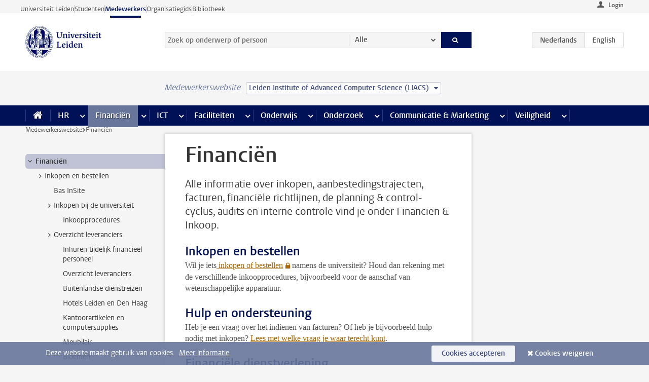

--- FILE ---
content_type: text/html;charset=UTF-8
request_url: https://www.medewerkers.universiteitleiden.nl/financien--inkoop?cf=wiskunde-en-natuurwetenschappen&cd=leiden-institute-of-advanced-computer-science-liacs
body_size: 16187
content:



<!DOCTYPE html>
<html lang="nl"  data-version="1.217.00" >
<head>









<!-- standard page html head -->

<meta charset="utf-8">
<meta name="viewport" content="width=device-width, initial-scale=1">
<meta http-equiv="X-UA-Compatible" content="IE=edge">


    <title>Financiën - Universiteit Leiden</title>

        <link rel="canonical" href="https://www.medewerkers.universiteitleiden.nl/financien--inkoop"/>


    <meta name="contentsource" content="hippocms" />

        <meta name="description" content="Alle informatie over inkopen, aanbestedingstrajecten, facturen, financiële richtlijnen, de planning &amp; control-cyclus, audits en interne controle vind je onder Financiën &amp; Inkoop."/>
        <meta name="doctype" content="landingpage"/>

<meta name="application-name" content="search"
data-content-type="landingpage"
data-content-category="general"
data-protected="false"
data-language="nl"
data-last-modified-date="2026-01-05"
data-publication-date="2026-01-05"
data-uuid="7217343e-f1a5-409f-bc59-b63578e6727c"
data-website="staffmember-site"
/>
<!-- Favicon and CSS -->
<link rel='shortcut icon' href="/design-1.0/assets/icons/favicon.ico?cf=wiskunde-en-natuurwetenschappen&amp;cd=leiden-institute-of-advanced-computer-science-liacs"/>
<link rel="stylesheet" href="/design-1.0/css/ul2staff/screen.css?cf=wiskunde-en-natuurwetenschappen&amp;amp;cd=leiden-institute-of-advanced-computer-science-liacs?v=1.217.00"/>




<script>
  window.dataLayer = window.dataLayer || [];
  dataLayer.push ( {
    event: 'Custom dimensions', customDimensionData: {
      cookiesAccepted: 'false'
    },
    user: {
      internalTraffic: 'false',
    }
  });
</script>



    <!-- Global site tag (gtag.js) - Google Analytics -->
<script async src="https://www.googletagmanager.com/gtag/js?id=G-RZX9QQDBQS"></script>
<script>
  window.dataLayer = window.dataLayer || [];

  function gtag () {
    dataLayer.push(arguments);
  }

  gtag('js', new Date());
  gtag('config', 'G-RZX9QQDBQS');
</script>

    <!-- this line enables the loading of asynchronous components (together with the headContributions at the bottom) -->
    <!-- Header Scripts -->
</head>



<body class="intern staff small" data-ajax-class='{"logged-in":"/ajaxloggedincheck?cf=wiskunde-en-natuurwetenschappen&amp;cd=leiden-institute-of-advanced-computer-science-liacs", "unlocked":"/ajaxlockcheck?cf=wiskunde-en-natuurwetenschappen&amp;cd=leiden-institute-of-advanced-computer-science-liacs"}'>

<!-- To enable JS-based styles: -->
<script> document.body.className += ' js'; </script>
<div class="skiplinks">
    <a href="#content" class="skiplink">Ga direct naar de inhoud</a>
</div>




<div class="header-container">
<div class="top-nav-section">
<nav class="top-nav wrapper js_mobile-fit-menu-items" data-show-text="toon alle" data-hide-text="verberg" data-items-text="menu onderdelen">
<ul id="sites-menu">
<li>
<a class=" track-event"
href="https://www.universiteitleiden.nl/"
data-event-category="external-site"
data-event-label="Topmenu staffmember-site"
>Universiteit Leiden</a>
</li>
<li>
<a class=" track-event"
href="https://www.student.universiteitleiden.nl/"
data-event-category="student-site"
data-event-label="Topmenu staffmember-site"
>Studenten</a>
</li>
<li>
<a class="active track-event"
href="/?cf=wiskunde-en-natuurwetenschappen&cd=leiden-institute-of-advanced-computer-science-liacs"
data-event-category="staffmember-site"
data-event-label="Topmenu staffmember-site"
>Medewerkers</a>
</li>
<li>
<a class=" track-event"
href="https://www.organisatiegids.universiteitleiden.nl/"
data-event-category="org-site"
data-event-label="Topmenu staffmember-site"
>Organisatiegids</a>
</li>
<li>
<a class=" track-event"
href="https://www.bibliotheek.universiteitleiden.nl/"
data-event-category="library-site"
data-event-label="Topmenu staffmember-site"
>Bibliotheek</a>
</li>
</ul>
</nav>
</div>    <header id="header-main" class="wrapper">



<div class="user">

        <form action="/financien--inkoop?_hn:type=action&amp;_hn:ref=r34_r2_r1&amp;cf=wiskunde-en-natuurwetenschappen&amp;cd=leiden-institute-of-advanced-computer-science-liacs" id="login" method="post">
            <input type="hidden" name="action" value="login">
            <fieldset>
                <button type="submit" class="track-event" data-event-category="login"
                        data-event-action="click">Login</button>
            </fieldset>
        </form>
</div>
        <h1 class="logo">
            <a href="/?cf=wiskunde-en-natuurwetenschappen&amp;cd=leiden-institute-of-advanced-computer-science-liacs">
                <img width="151" height="64" src="/design-1.0/assets/images/zegel.png?cf=wiskunde-en-natuurwetenschappen&amp;cd=leiden-institute-of-advanced-computer-science-liacs" alt="Universiteit Leiden"/>
            </a>
        </h1>
<!-- Standard page searchbox -->
<form id="search" method="get" action="searchresults-main">
<input type="hidden" name="website" value="staffmember-site"/>
<fieldset>
<legend>Zoek op onderwerp of persoon en selecteer categorie</legend>
<label for="search-field">Zoekterm</label>
<input id="search-field" type="search" name="q" data-suggest="https://www.medewerkers.universiteitleiden.nl/async/searchsuggestions?cf=wiskunde-en-natuurwetenschappen&amp;cd=leiden-institute-of-advanced-computer-science-liacs"
data-wait="100" data-threshold="3"
value="" placeholder="Zoek op onderwerp of persoon"/>
<ul class="options">
<li>
<a href="/zoeken?cf=wiskunde-en-natuurwetenschappen&amp;cd=leiden-institute-of-advanced-computer-science-liacs" data-hidden='' data-hint="Zoek op onderwerp of persoon">
Alle </a>
</li>
<li>
<a href="/zoeken?cf=wiskunde-en-natuurwetenschappen&amp;cd=leiden-institute-of-advanced-computer-science-liacs" data-hidden='{"content-category":"staffmember"}' data-hint="Zoek op&nbsp;personen">
Personen
</a>
</li>
<li>
<a href="/zoeken?cf=wiskunde-en-natuurwetenschappen&amp;cd=leiden-institute-of-advanced-computer-science-liacs" data-hidden='{"content-category":"announcement"}' data-hint="Zoek op&nbsp;mededelingen">
Mededelingen
</a>
</li>
<li>
<a href="/zoeken?cf=wiskunde-en-natuurwetenschappen&amp;cd=leiden-institute-of-advanced-computer-science-liacs" data-hidden='{"content-category":"news"}' data-hint="Zoek op&nbsp;nieuws">
Nieuws
</a>
</li>
<li>
<a href="/zoeken?cf=wiskunde-en-natuurwetenschappen&amp;cd=leiden-institute-of-advanced-computer-science-liacs" data-hidden='{"content-category":"event"}' data-hint="Zoek op&nbsp;agenda">
Agenda
</a>
</li>
<li>
<a href="/zoeken?cf=wiskunde-en-natuurwetenschappen&amp;cd=leiden-institute-of-advanced-computer-science-liacs" data-hidden='{"content-category":"researchfunding"}' data-hint="Zoek op&nbsp;onderzoeksfinanciering">
Onderzoeksfinanciering
</a>
</li>
<li>
<a href="/zoeken?cf=wiskunde-en-natuurwetenschappen&amp;cd=leiden-institute-of-advanced-computer-science-liacs" data-hidden='{"content-category":"location"}' data-hint="Zoek op&nbsp;locaties">
Locaties
</a>
</li>
<li>
<a href="/zoeken?cf=wiskunde-en-natuurwetenschappen&amp;cd=leiden-institute-of-advanced-computer-science-liacs" data-hidden='{"content-category":"course"}' data-hint="Zoek op&nbsp;cursussen">
Cursussen
</a>
</li>
<li>
<a href="/zoeken?cf=wiskunde-en-natuurwetenschappen&amp;cd=leiden-institute-of-advanced-computer-science-liacs" data-hidden='{"content-category":"vacancy"}' data-hint="Zoek op&nbsp;vacatures">
Vacatures
</a>
</li>
<li>
<a href="/zoeken?cf=wiskunde-en-natuurwetenschappen&amp;cd=leiden-institute-of-advanced-computer-science-liacs" data-hidden='{"content-category":"general"}' data-hint="Zoek op&nbsp;onderwerp">
Onderwerp
</a>
</li>
<li>
<a href="/zoeken?cf=wiskunde-en-natuurwetenschappen&amp;cd=leiden-institute-of-advanced-computer-science-liacs" data-hidden='{"keywords":"true"}' data-hint="Zoek op&nbsp;trefwoorden">
Trefwoorden
</a>
</li>
</ul>
<button class="submit" type="submit">
<span>Zoeken</span>
</button>
</fieldset>
</form><div class="language-btn-group">
<span class="btn active">
<abbr title="Nederlands">nl</abbr>
</span>
<a href="https://www.staff.universiteitleiden.nl/finance-and-procurement?cf=wiskunde-en-natuurwetenschappen&amp;cd=leiden-institute-of-advanced-computer-science-liacs" class="btn">
<abbr title="English">en</abbr>
</a>
</div>    </header>
</div>

<div>



<div class="mega-menu">





<div class="context-picker">
    <div class="wrapper">
        <div class="context-picker__items">
            <span class="context-picker__site-name">Medewerkerswebsite</span>
            <a href="#filter">
                <span>
                        Leiden Institute of Advanced Computer Science (LIACS)
                </span>
            </a>
        </div>
    </div>
</div>

    <nav aria-label="mega menu" id="mega-menu" class="main-nav mega-menu js-disclosure-nav allow-hover-expanding" data-hamburger-destination="mega-menu"
         data-nav-label="Menu">
        <ul class="main-nav__list wrapper">
            <li class="main-nav__item" data-menu-style="mega-menu">
                <a class="home js-disclosure-nav__main-link" href="/?cf=wiskunde-en-natuurwetenschappen&amp;cd=leiden-institute-of-advanced-computer-science-liacs"><span>Home</span></a>
            </li>



        <li class="main-nav__item" data-menu-style="mega-menu">


            <a href="/po?cf=wiskunde-en-natuurwetenschappen&amp;cd=leiden-institute-of-advanced-computer-science-liacs" class="js-disclosure-nav__main-link">HR</a>

            <button
                    class="more-menu-items"
                    type="button"
                    aria-expanded
                    aria-haspopup="menu"
                    aria-controls="hr-pages"
            >
                <span class="visually-hidden">meer HR pagina’s</span>
            </button>



            <ul class="mega-menu__list mega-menu__list--left mega-menu__list--three-column" id="hr-pages">
                    <li class="mega-menu__item">


            <a href="/po/arbeidsvoorwaarden-salaris-en-vergoedingen?cf=wiskunde-en-natuurwetenschappen&amp;cd=leiden-institute-of-advanced-computer-science-liacs" >Arbeidsvoorwaarden</a>

                        <ul>
                                <li class="mega-menu__item mega-menu__item--lvl2">


            <a href="/po/arbeidsvoorwaarden-salaris-en-vergoedingen/salaris?cf=wiskunde-en-natuurwetenschappen&amp;cd=leiden-institute-of-advanced-computer-science-liacs" >Salaris</a>

                                </li>
                                <li class="mega-menu__item mega-menu__item--lvl2">


            <a href="/po/arbeidsvoorwaarden-salaris-en-vergoedingen/werktijden/werktijden?cf=wiskunde-en-natuurwetenschappen&amp;cd=leiden-institute-of-advanced-computer-science-liacs" >Werktijden</a>

                                </li>
                                <li class="mega-menu__item mega-menu__item--lvl2">


            <a href="/po/arbeidsvoorwaarden-salaris-en-vergoedingen/dienstreizen?cf=wiskunde-en-natuurwetenschappen&amp;cd=leiden-institute-of-advanced-computer-science-liacs" >Dienstreizen</a>

                                </li>
                                <li class="mega-menu__item mega-menu__item--lvl2">


            <a href="/po/arbeidsvoorwaarden-salaris-en-vergoedingen/vergoedingen-en-declaraties?cf=wiskunde-en-natuurwetenschappen&amp;cd=leiden-institute-of-advanced-computer-science-liacs" >Vergoedingen en declaraties</a>

                                </li>
                                <li class="mega-menu__item mega-menu__item--lvl2">


            <a href="/po/arbeidsvoorwaarden-salaris-en-vergoedingen/arbeidsvoorwaarden/cao?cf=wiskunde-en-natuurwetenschappen&amp;cd=leiden-institute-of-advanced-computer-science-liacs" >CAO</a>

                                </li>
                                <li class="mega-menu__item mega-menu__item--lvl2">


            <a href="/po/arbeidsvoorwaarden-salaris-en-vergoedingen/keuzemodel-arbeidsvoorwaarden/keuzemodel-arbeidsvoorwaarden?cf=wiskunde-en-natuurwetenschappen&amp;cd=leiden-institute-of-advanced-computer-science-liacs" >Keuzemodel arbeidsvoorwaarden</a>

                                </li>
                                <li class="mega-menu__item mega-menu__item--lvl2">


            <a href="/po/arbeidsvoorwaarden-salaris-en-vergoedingen/verlof/vakantie?cf=wiskunde-en-natuurwetenschappen&amp;cd=leiden-institute-of-advanced-computer-science-liacs" >Verlof</a>

                                </li>
                        </ul>
                    </li>
                    <li class="mega-menu__item">


            <a href="/po/nieuwe-medewerker?cf=wiskunde-en-natuurwetenschappen&amp;cd=leiden-institute-of-advanced-computer-science-liacs" >Nieuwe medewerker</a>

                        <ul>
                                <li class="mega-menu__item mega-menu__item--lvl2">


            <a href="/po/nieuwe-medewerker/arbeidsvoorwaarden/overzicht-arbeidsvoorwaarden?cf=wiskunde-en-natuurwetenschappen&amp;cd=leiden-institute-of-advanced-computer-science-liacs" >Arbeidsvoorwaarden</a>

                                </li>
                                <li class="mega-menu__item mega-menu__item--lvl2">


            <a href="/po/nieuwe-medewerker/registratie-en-contract?cf=wiskunde-en-natuurwetenschappen&amp;cd=leiden-institute-of-advanced-computer-science-liacs" >Registratie en contract</a>

                                </li>
                                <li class="mega-menu__item mega-menu__item--lvl2">


            <a href="/po/international-staff/service-centre-international-staff/service-centre-international-staff?cf=wiskunde-en-natuurwetenschappen&amp;cd=leiden-institute-of-advanced-computer-science-liacs" >International staff</a>

                                </li>
                                <li class="mega-menu__item mega-menu__item--lvl2">


            <a href="/po/nieuwe-medewerker/praktische-zaken/introductiedag-nieuwe-medewerkers?cf=wiskunde-en-natuurwetenschappen&amp;cd=leiden-institute-of-advanced-computer-science-liacs" >Praktische zaken</a>

                                </li>
                        </ul>
                    </li>
                    <li class="mega-menu__item">


            <a href="/po/gezondheid?cf=wiskunde-en-natuurwetenschappen&amp;cd=leiden-institute-of-advanced-computer-science-liacs" >Gezondheid</a>

                        <ul>
                                <li class="mega-menu__item mega-menu__item--lvl2">


            <a href="/po/gezondheid/ziek?cf=wiskunde-en-natuurwetenschappen&amp;cd=leiden-institute-of-advanced-computer-science-liacs" >Ziek</a>

                                </li>
                                <li class="mega-menu__item mega-menu__item--lvl2">


            <a href="/po/gezondheid/zwangerschap?cf=wiskunde-en-natuurwetenschappen&amp;cd=leiden-institute-of-advanced-computer-science-liacs" >Zwangerschap</a>

                                </li>
                                <li class="mega-menu__item mega-menu__item--lvl2">


            <a href="/po/gezondheid/functiebeperking?cf=wiskunde-en-natuurwetenschappen&amp;cd=leiden-institute-of-advanced-computer-science-liacs" >Functiebeperking</a>

                                </li>
                                <li class="mega-menu__item mega-menu__item--lvl2">


            <a href="/po/gezondheid/bedrijfsarts?cf=wiskunde-en-natuurwetenschappen&amp;cd=leiden-institute-of-advanced-computer-science-liacs" >Bedrijfsarts</a>

                                </li>
                                <li class="mega-menu__item mega-menu__item--lvl2">


            <a href="/po/gezondheid/mentale-fitheid?cf=wiskunde-en-natuurwetenschappen&amp;cd=leiden-institute-of-advanced-computer-science-liacs" >Mentale fitheid</a>

                                </li>
                                <li class="mega-menu__item mega-menu__item--lvl2">


            <a href="/po/gezondheid/werkdruk?cf=wiskunde-en-natuurwetenschappen&amp;cd=leiden-institute-of-advanced-computer-science-liacs" >Werkdruk</a>

                                </li>
                                <li class="mega-menu__item mega-menu__item--lvl2">


            <a href="/po/gezondheid/leiden-healty-university?cf=wiskunde-en-natuurwetenschappen&amp;cd=leiden-institute-of-advanced-computer-science-liacs" >Leiden Healthy University</a>

                                </li>
                        </ul>
                    </li>
                    <li class="mega-menu__item">


            <a href="/po/hulp-ondersteuning-en-klachten?cf=wiskunde-en-natuurwetenschappen&amp;cd=leiden-institute-of-advanced-computer-science-liacs" >Hulp, ondersteuning en klachten</a>

                        <ul>
                                <li class="mega-menu__item mega-menu__item--lvl2">


            <a href="/veiligheid/begeleiding-en-advies-bij-problemen-op-het-werk?cf=wiskunde-en-natuurwetenschappen&amp;cd=leiden-institute-of-advanced-computer-science-liacs" >Begeleiding en advies bij klachten</a>

                                </li>
                                <li class="mega-menu__item mega-menu__item--lvl2">


            <a href="/po/hulp-ondersteuning-en-klachten/contact/pssc-servicepunt?cf=wiskunde-en-natuurwetenschappen&amp;cd=leiden-institute-of-advanced-computer-science-liacs" >Contact</a>

                                </li>
                                <li class="mega-menu__item mega-menu__item--lvl2">


            <a href="/po/hulp-ondersteuning-en-klachten/contact/pssc-servicepunt?cf=wiskunde-en-natuurwetenschappen&amp;cd=leiden-institute-of-advanced-computer-science-liacs" >Servicepunt Personeel</a>

                                </li>
                                <li class="mega-menu__item mega-menu__item--lvl2">


            <a href="/po/hulp-ondersteuning-en-klachten/bas-insite?cf=wiskunde-en-natuurwetenschappen&amp;cd=leiden-institute-of-advanced-computer-science-liacs" >BAS InSite</a>

                                </li>
                        </ul>
                    </li>
                    <li class="mega-menu__item">


            <a href="/po/international-staff?cf=wiskunde-en-natuurwetenschappen&amp;cd=leiden-institute-of-advanced-computer-science-liacs" >International Staff</a>

                        <ul>
                                <li class="mega-menu__item mega-menu__item--lvl2">


            <a href="/po/international-staff/getting-around/getting-around?cf=wiskunde-en-natuurwetenschappen&amp;cd=leiden-institute-of-advanced-computer-science-liacs" >Getting around</a>

                                </li>
                                <li class="mega-menu__item mega-menu__item--lvl2">


            <a href="/po/international-staff/housing/university-accommodation?cf=wiskunde-en-natuurwetenschappen&amp;cd=leiden-institute-of-advanced-computer-science-liacs" >Housing</a>

                                </li>
                                <li class="mega-menu__item mega-menu__item--lvl2">


            <a href="/po/international-staff/immigration-and-formalities/immigration-and-formalities?cf=wiskunde-en-natuurwetenschappen&amp;cd=leiden-institute-of-advanced-computer-science-liacs" >Immigration and formalities</a>

                                </li>
                                <li class="mega-menu__item mega-menu__item--lvl2">


            <a href="/po/international-staff/insurances/health-insurance?cf=wiskunde-en-natuurwetenschappen&amp;cd=leiden-institute-of-advanced-computer-science-liacs" >Insurances</a>

                                </li>
                                <li class="mega-menu__item mega-menu__item--lvl2">


            <a href="/po/international-staff/service-centre-international-staff/service-centre-international-staff?cf=wiskunde-en-natuurwetenschappen&amp;cd=leiden-institute-of-advanced-computer-science-liacs" >Service Centre International Staff</a>

                                </li>
                                <li class="mega-menu__item mega-menu__item--lvl2">


            <a href="/po/international-staff/social-life-and-settling-in/social-life-and-settling-in?cf=wiskunde-en-natuurwetenschappen&amp;cd=leiden-institute-of-advanced-computer-science-liacs" >Social life and settling in</a>

                                </li>
                                <li class="mega-menu__item mega-menu__item--lvl2">


            <a href="/po/international-staff/taxes-and-social-security/taxes-and-social-security?cf=wiskunde-en-natuurwetenschappen&amp;cd=leiden-institute-of-advanced-computer-science-liacs" >Taxes and social security</a>

                                </li>
                                <li class="mega-menu__item mega-menu__item--lvl2">


            <a href="/po/international-staff/frequently-asked-questions/frequently-asked-questions?cf=wiskunde-en-natuurwetenschappen&amp;cd=leiden-institute-of-advanced-computer-science-liacs" >Frequently asked questions</a>

                                </li>
                        </ul>
                    </li>
                    <li class="mega-menu__item">


            <a href="/po/leren-en-ontwikkelen?cf=wiskunde-en-natuurwetenschappen&amp;cd=leiden-institute-of-advanced-computer-science-liacs" >Leren en ontwikkelen</a>

                        <ul>
                                <li class="mega-menu__item mega-menu__item--lvl2">


            <a href="/po/opleidingen-en-loopbaan/opleidingen/aanbod?cf=wiskunde-en-natuurwetenschappen&amp;cd=leiden-institute-of-advanced-computer-science-liacs" >Opleidingen</a>

                                </li>
                                <li class="mega-menu__item mega-menu__item--lvl2">


            <a href="/po/leren-en-ontwikkelen/coaching?cf=wiskunde-en-natuurwetenschappen&amp;cd=leiden-institute-of-advanced-computer-science-liacs" >Coaching</a>

                                </li>
                                <li class="mega-menu__item mega-menu__item--lvl2">


            <a href="/po/opleidingen-en-loopbaan/docentontwikkeling?cf=wiskunde-en-natuurwetenschappen&amp;cd=leiden-institute-of-advanced-computer-science-liacs" >Docentontwikkeling</a>

                                </li>
                                <li class="mega-menu__item mega-menu__item--lvl2">


            <a href="/po/opleidingen-en-loopbaan/promovendi-en-postdocs/promovendi?cf=wiskunde-en-natuurwetenschappen&amp;cd=leiden-institute-of-advanced-computer-science-liacs" >Promovendi en postdocs</a>

                                </li>
                        </ul>
                    </li>
                    <li class="mega-menu__item">


            <a href="/po/personeelsbeleid-en-gedragscodes?cf=wiskunde-en-natuurwetenschappen&amp;cd=leiden-institute-of-advanced-computer-science-liacs" >Personeelsbeleid</a>

                        <ul>
                                <li class="mega-menu__item mega-menu__item--lvl2">


            <a href="/po/personeelsbeleid-en-gedragscodes/diversiteit-en-inclusiviteit/werken-in-een-diverse-omgeving?cf=wiskunde-en-natuurwetenschappen&amp;cd=leiden-institute-of-advanced-computer-science-liacs" >Diversiteit en inclusiviteit</a>

                                </li>
                                <li class="mega-menu__item mega-menu__item--lvl2">


            <a href="/po/personeelsbeleid-en-gedragscodes/gedragscodes/gedragscode-integriteit?cf=wiskunde-en-natuurwetenschappen&amp;cd=leiden-institute-of-advanced-computer-science-liacs" >Gedragscodes</a>

                                </li>
                                <li class="mega-menu__item mega-menu__item--lvl2">


            <a href="/po/personeelsbeleid-en-gedragscodes/hr-beleid/universitair-personeelsbeleid?cf=wiskunde-en-natuurwetenschappen&amp;cd=leiden-institute-of-advanced-computer-science-liacs" >HR beleid</a>

                                </li>
                                <li class="mega-menu__item mega-menu__item--lvl2">


            <a href="/po/personeelsbeleid-en-gedragscodes/werving-aanstelling-en-inhuur?cf=wiskunde-en-natuurwetenschappen&amp;cd=leiden-institute-of-advanced-computer-science-liacs" >Werving en selectie</a>

                                </li>
                                <li class="mega-menu__item mega-menu__item--lvl2">


            <a href="/po/grow?cf=wiskunde-en-natuurwetenschappen&amp;cd=leiden-institute-of-advanced-computer-science-liacs" >GROW</a>

                                </li>
                                <li class="mega-menu__item mega-menu__item--lvl2">


            <a href="https://www.universiteitleiden.nl/dossiers/leiderschap" >Leiderschap</a>

                                </li>
                        </ul>
                    </li>
                    <li class="mega-menu__item">


            <a href="/po/sociale-veiligheid?cf=wiskunde-en-natuurwetenschappen&amp;cd=leiden-institute-of-advanced-computer-science-liacs" >Sociale veiligheid</a>

                        <ul>
                                <li class="mega-menu__item mega-menu__item--lvl2">


            <a href="/po/sociale-veiligheid/vertrouwenspersonen/vertrouwelijk-advies-van-een-vertrouwenspersoon?cf=wiskunde-en-natuurwetenschappen&amp;cd=leiden-institute-of-advanced-computer-science-liacs" >Vertrouwenspersonen</a>

                                </li>
                                <li class="mega-menu__item mega-menu__item--lvl2">


            <a href="/po/sociale-veiligheid/commissies-voor-klachten-beroep-en-bezwaar?cf=wiskunde-en-natuurwetenschappen&amp;cd=leiden-institute-of-advanced-computer-science-liacs" >Commissies voor klachten, beroep en bezwaar</a>

                                </li>
                                <li class="mega-menu__item mega-menu__item--lvl2">


            <a href="/po/sociale-veiligheid/ombudsfunctionaris-medewerkers?cf=wiskunde-en-natuurwetenschappen&amp;cd=leiden-institute-of-advanced-computer-science-liacs" >Ombudsfunctionaris medewerkers</a>

                                </li>
                        </ul>
                    </li>
                    <li class="mega-menu__item">


            <a href="/po/sociale-zekerheid-en-verzekering?cf=wiskunde-en-natuurwetenschappen&amp;cd=leiden-institute-of-advanced-computer-science-liacs" >Sociale zekerheid en verzekering</a>

                        <ul>
                                <li class="mega-menu__item mega-menu__item--lvl2">


            <a href="/po/sociale-zekerheid-en-verzekering/andere-baan/andere-baan-of-einde-contract?cf=wiskunde-en-natuurwetenschappen&amp;cd=leiden-institute-of-advanced-computer-science-liacs" >Andere baan</a>

                                </li>
                                <li class="mega-menu__item mega-menu__item--lvl2">


            <a href="/po/sociale-zekerheid-en-verzekering/arbeidsongeschiktheid/uitkeringen-bij-arbeidsongeschiktheid?cf=wiskunde-en-natuurwetenschappen&amp;cd=leiden-institute-of-advanced-computer-science-liacs" >Arbeidsongeschiktheid</a>

                                </li>
                                <li class="mega-menu__item mega-menu__item--lvl2">


            <a href="/po/sociale-zekerheid-en-verzekering/collectieve-verzekeringen/zorgverzekering?cf=wiskunde-en-natuurwetenschappen&amp;cd=leiden-institute-of-advanced-computer-science-liacs" >Collectieve verzekeringen</a>

                                </li>
                                <li class="mega-menu__item mega-menu__item--lvl2">


            <a href="/po/sociale-zekerheid-en-verzekering/pensioen/pensioenopbouw-abp?cf=wiskunde-en-natuurwetenschappen&amp;cd=leiden-institute-of-advanced-computer-science-liacs" >Pensioen</a>

                                </li>
                                <li class="mega-menu__item mega-menu__item--lvl2">


            <a href="/po/sociale-zekerheid-en-verzekering/werkloosheid/uitkeringen-bij-werkloosheid?cf=wiskunde-en-natuurwetenschappen&amp;cd=leiden-institute-of-advanced-computer-science-liacs" >Werkloosheid</a>

                                </li>
                        </ul>
                    </li>
            </ul>
        </li>
        <li class="main-nav__item" data-menu-style="mega-menu">


            <a href="/financien--inkoop?cf=wiskunde-en-natuurwetenschappen&amp;cd=leiden-institute-of-advanced-computer-science-liacs" class="js-disclosure-nav__main-link active">Financiën</a>

            <button
                    class="more-menu-items"
                    type="button"
                    aria-expanded
                    aria-haspopup="menu"
                    aria-controls="financi-n-pages"
            >
                <span class="visually-hidden">meer Financiën pagina’s</span>
            </button>



            <ul class="mega-menu__list mega-menu__list--left mega-menu__list--three-column" id="financi-n-pages">
                    <li class="mega-menu__item">


            <a href="/financien--inkoop/financieel-beleid?cf=wiskunde-en-natuurwetenschappen&amp;cd=leiden-institute-of-advanced-computer-science-liacs" >Financieel beleid</a>

                        <ul>
                                <li class="mega-menu__item mega-menu__item--lvl2">


            <a href="/financien--inkoop/financieel-beleid/audits?cf=wiskunde-en-natuurwetenschappen&amp;cd=leiden-institute-of-advanced-computer-science-liacs" >Audits</a>

                                </li>
                                <li class="mega-menu__item mega-menu__item--lvl2">


            <a href="/financien--inkoop/financieel-beleid/planning-en-controlcyclus/begroting?cf=wiskunde-en-natuurwetenschappen&amp;cd=leiden-institute-of-advanced-computer-science-liacs" >Financiële planning en controlcyclus</a>

                                </li>
                                <li class="mega-menu__item mega-menu__item--lvl2">


            <a href="/financien--inkoop/financieel-beleid/jaarplanning-kadernota-en-begroting/collegegelden?cf=wiskunde-en-natuurwetenschappen&amp;cd=leiden-institute-of-advanced-computer-science-liacs" >Financiën van de universiteit</a>

                                </li>
                                <li class="mega-menu__item mega-menu__item--lvl2">


            <a href="/protected/financien--inkoop/financieel-beleid/regelgeving-en-richtlijnen/handboek-financien?cf=wiskunde-en-natuurwetenschappen&amp;cd=leiden-institute-of-advanced-computer-science-liacs" >Regelgeving en richtlijnen</a>

                                </li>
                        </ul>
                    </li>
                    <li class="mega-menu__item">


            <a href="/financien--inkoop/financiele-dienstverlening?cf=wiskunde-en-natuurwetenschappen&amp;cd=leiden-institute-of-advanced-computer-science-liacs" >Financiele dienstverlening</a>

                        <ul>
                                <li class="mega-menu__item mega-menu__item--lvl2">


            <a href="/protected/financien--inkoop/financiele-dienstverlening/factuur-betalen?cf=wiskunde-en-natuurwetenschappen&amp;cd=leiden-institute-of-advanced-computer-science-liacs" >Factuur betalen</a>

                                </li>
                                <li class="mega-menu__item mega-menu__item--lvl2">


            <a href="/protected/financien--inkoop/financiele-dienstverlening/betalingen-zonder-factuur-per-bank-vvv-bon-of-contante-belastingvergoeding?cf=wiskunde-en-natuurwetenschappen&amp;cd=leiden-institute-of-advanced-computer-science-liacs" >Betaling zonder factuur</a>

                                </li>
                                <li class="mega-menu__item mega-menu__item--lvl2">


            <a href="/financien--inkoop/financiele-dienstverlening/uitbetaling-deelnemers-onderzoek?cf=wiskunde-en-natuurwetenschappen&amp;cd=leiden-institute-of-advanced-computer-science-liacs" >Uitbetaling deelnemers onderzoek</a>

                                </li>
                                <li class="mega-menu__item mega-menu__item--lvl2">


            <a href="/protected/financien--inkoop/financiele-dienstverlening/factuur-versturen-en-betalingen-ontvangen?cf=wiskunde-en-natuurwetenschappen&amp;cd=leiden-institute-of-advanced-computer-science-liacs" >Factuur versturen en betalingen ontvangen</a>

                                </li>
                                <li class="mega-menu__item mega-menu__item--lvl2">


            <a href="https://www.medewerkers.universiteitleiden.nl/protected/financien--inkoop/financiele-dienstverlening/congressen-en-seminars/congressen-en-seminars" >Congressen en seminars</a>

                                </li>
                        </ul>
                    </li>
                    <li class="mega-menu__item">


            <a href="/protected/financien--inkoop/inkopen-aanbesteden-en-bestellen?cf=wiskunde-en-natuurwetenschappen&amp;cd=leiden-institute-of-advanced-computer-science-liacs" >Inkopen, aanbesteden en bestellen</a>

                        <ul>
                                <li class="mega-menu__item mega-menu__item--lvl2">


            <a href="/protected/financien--inkoop/inkopen-aanbesteden-en-bestellen/inkopen-bij-de-universiteit/inkoopprocedures?cf=wiskunde-en-natuurwetenschappen&amp;cd=leiden-institute-of-advanced-computer-science-liacs" >Inkopen bij de universiteit</a>

                                </li>
                                <li class="mega-menu__item mega-menu__item--lvl2">


            <a href="/protected/financien--inkoop/inkopen-aanbesteden-en-bestellen/overzicht-raamcontracten/raamcontracten?cf=wiskunde-en-natuurwetenschappen&amp;cd=leiden-institute-of-advanced-computer-science-liacs" >Overzicht leveranciers</a>

                                </li>
                                <li class="mega-menu__item mega-menu__item--lvl2">


            <a href="/financien--inkoop/inkopen-aanbesteden-en-bestellen/serviceplein?cf=wiskunde-en-natuurwetenschappen&amp;cd=leiden-institute-of-advanced-computer-science-liacs" >Serviceplein</a>

                                </li>
                                <li class="mega-menu__item mega-menu__item--lvl2">


            <a href="/protected/financien--inkoop/inkopen-aanbesteden-en-bestellen?cf=wiskunde-en-natuurwetenschappen&amp;cd=leiden-institute-of-advanced-computer-science-liacs" >Vastgoed</a>

                                </li>
                                <li class="mega-menu__item mega-menu__item--lvl2">


            <a href="https://www.medewerkers.universiteitleiden.nl/protected/financien--inkoop/inkopen-aanbesteden-en-bestellen/wetenschappelijke-apparatuur/wetenschappelijke-apparatuur" >Wetenschappelijke apparatuur</a>

                                </li>
                        </ul>
                    </li>
                    <li class="mega-menu__item">


            <a href="/financien--inkoop/hulp-en-ondersteuning?cf=wiskunde-en-natuurwetenschappen&amp;cd=leiden-institute-of-advanced-computer-science-liacs" >Hulp en ondersteuning</a>

                        <ul>
                                <li class="mega-menu__item mega-menu__item--lvl2">


            <a href="/financien--inkoop/hulp-en-ondersteuning/afdeling-audit?cf=wiskunde-en-natuurwetenschappen&amp;cd=leiden-institute-of-advanced-computer-science-liacs" >Afdeling Audit</a>

                                </li>
                                <li class="mega-menu__item mega-menu__item--lvl2">


            <a href="/financien--inkoop/hulp-en-ondersteuning/directie-financien---centraal/directie-financien?cf=wiskunde-en-natuurwetenschappen&amp;cd=leiden-institute-of-advanced-computer-science-liacs" >Directie Financiën Centraal</a>

                                </li>
                                <li class="mega-menu__item mega-menu__item--lvl2">


            <a href="/protected/financien--inkoop/hulp-en-ondersteuning/financiele-afdelingen-decentraal/financiele-afdelingen---decentraal?cf=wiskunde-en-natuurwetenschappen&amp;cd=leiden-institute-of-advanced-computer-science-liacs" >Financiële afdelingen Decentraal</a>

                                </li>
                                <li class="mega-menu__item mega-menu__item--lvl2">


            <a href="https://www.medewerkers.universiteitleiden.nl/protected/financien--inkoop/hulp-en-ondersteuning/fssc-servicepunt/fssc-servicepunt" >Servicepunt Financieel</a>

                                </li>
                                <li class="mega-menu__item mega-menu__item--lvl2">


            <a href="/financien--inkoop/hulp-en-ondersteuning/universitaire-inkoop-leiden/universitaire-inkoop-leiden?cf=wiskunde-en-natuurwetenschappen&amp;cd=leiden-institute-of-advanced-computer-science-liacs" >Universitaire Inkoop Leiden</a>

                                </li>
                        </ul>
                    </li>
                    <li class="mega-menu__item">


            <a href="/financien--inkoop/projecten-2e-en-3e-geldstroom?cf=wiskunde-en-natuurwetenschappen&amp;cd=leiden-institute-of-advanced-computer-science-liacs" >Projecten tweede en derde geldstroom</a>

                        <ul>
                                <li class="mega-menu__item mega-menu__item--lvl2">


            <a href="/protected/financien--inkoop/projecten-2e-en-3e-geldstroom/financieel-projectbeheer/projectbeheer?cf=wiskunde-en-natuurwetenschappen&amp;cd=leiden-institute-of-advanced-computer-science-liacs" >Financieel projectbeheer</a>

                                </li>
                                <li class="mega-menu__item mega-menu__item--lvl2">


            <a href="https://www.medewerkers.universiteitleiden.nl/protected/financien--inkoop/projecten-2e-en-3e-geldstroom/werken-voor-derden/werken-voor-derden" >Werken voor derden</a>

                                </li>
                        </ul>
                    </li>
                    <li class="mega-menu__item">


            <a href="/financien--inkoop/vergoedingen-en-declaraties?cf=wiskunde-en-natuurwetenschappen&amp;cd=leiden-institute-of-advanced-computer-science-liacs" >Vergoedingen en declaraties</a>

                        <ul>
                                <li class="mega-menu__item mega-menu__item--lvl2">


            <a href="/po/arbeidsvoorwaarden-salaris-en-vergoedingen/vergoedingen-en-declaraties/declaraties?cf=wiskunde-en-natuurwetenschappen&amp;cd=leiden-institute-of-advanced-computer-science-liacs" >Declaraties</a>

                                </li>
                                <li class="mega-menu__item mega-menu__item--lvl2">


            <a href="/po/arbeidsvoorwaarden-salaris-en-vergoedingen/vergoedingen-en-declaraties/dienstreizen?cf=wiskunde-en-natuurwetenschappen&amp;cd=leiden-institute-of-advanced-computer-science-liacs" >Dienstreizen</a>

                                </li>
                                <li class="mega-menu__item mega-menu__item--lvl2">


            <a href="/po/arbeidsvoorwaarden-salaris-en-vergoedingen/vergoedingen-en-declaraties/incidentele-vergoedingen?cf=wiskunde-en-natuurwetenschappen&amp;cd=leiden-institute-of-advanced-computer-science-liacs" >Incidentele vergoedingen</a>

                                </li>
                                <li class="mega-menu__item mega-menu__item--lvl2">


            <a href="/po/arbeidsvoorwaarden-salaris-en-vergoedingen/vergoedingen-en-declaraties/verhuizen?cf=wiskunde-en-natuurwetenschappen&amp;cd=leiden-institute-of-advanced-computer-science-liacs" >Verhuizen</a>

                                </li>
                                <li class="mega-menu__item mega-menu__item--lvl2">


            <a href="/po/arbeidsvoorwaarden-salaris-en-vergoedingen/vergoedingen-en-declaraties/woon-werkverkeer?cf=wiskunde-en-natuurwetenschappen&amp;cd=leiden-institute-of-advanced-computer-science-liacs" >Woon-werkverkeer</a>

                                </li>
                        </ul>
                    </li>
            </ul>
        </li>
        <li class="main-nav__item" data-menu-style="mega-menu">


            <a href="/ict?cf=wiskunde-en-natuurwetenschappen&amp;cd=leiden-institute-of-advanced-computer-science-liacs" class="js-disclosure-nav__main-link">ICT</a>

            <button
                    class="more-menu-items"
                    type="button"
                    aria-expanded
                    aria-haspopup="menu"
                    aria-controls="ict-pages"
            >
                <span class="visually-hidden">meer ICT pagina’s</span>
            </button>



            <ul class="mega-menu__list mega-menu__list--left mega-menu__list--three-column" id="ict-pages">
                    <li class="mega-menu__item">


            <a href="/ict/e-mail?cf=wiskunde-en-natuurwetenschappen&amp;cd=leiden-institute-of-advanced-computer-science-liacs" >E-mail</a>

                        <ul>
                                <li class="mega-menu__item mega-menu__item--lvl2">


            <a href="/ict/e-mail/mail-en-agenda-synchroniseren?cf=wiskunde-en-natuurwetenschappen&amp;cd=leiden-institute-of-advanced-computer-science-liacs" >Mail en agenda synchroniseren</a>

                                </li>
                        </ul>
                    </li>
                    <li class="mega-menu__item">


            <a href="/ict/ict-werkplek?cf=wiskunde-en-natuurwetenschappen&amp;cd=leiden-institute-of-advanced-computer-science-liacs" >ICT-werkplek</a>

                        <ul>
                                <li class="mega-menu__item mega-menu__item--lvl2">


            <a href="/ict/ict-werkplek/hardware/computers-en-laptops?cf=wiskunde-en-natuurwetenschappen&amp;cd=leiden-institute-of-advanced-computer-science-liacs" >Hardware</a>

                                </li>
                                <li class="mega-menu__item mega-menu__item--lvl2">


            <a href="/ict/ict-werkplek/printen-en-kopieren/printen-en-kopieren?cf=wiskunde-en-natuurwetenschappen&amp;cd=leiden-institute-of-advanced-computer-science-liacs" >Printen en kopiëren</a>

                                </li>
                                <li class="mega-menu__item mega-menu__item--lvl2">


            <a href="/ict/ict-werkplek/software-en-samenwerkingstools?cf=wiskunde-en-natuurwetenschappen&amp;cd=leiden-institute-of-advanced-computer-science-liacs" >Software en online tools</a>

                                </li>
                                <li class="mega-menu__item mega-menu__item--lvl2">


            <a href="/ict/ict-werkplek/telefonie?cf=wiskunde-en-natuurwetenschappen&amp;cd=leiden-institute-of-advanced-computer-science-liacs" >Telefonie</a>

                                </li>
                                <li class="mega-menu__item mega-menu__item--lvl2">


            <a href="/ict/ict-werkplek/wifi/wifi-en-eduroam?cf=wiskunde-en-natuurwetenschappen&amp;cd=leiden-institute-of-advanced-computer-science-liacs" >Wifi</a>

                                </li>
                        </ul>
                    </li>
                    <li class="mega-menu__item">


            <a href="/ict/ulcn-account?cf=wiskunde-en-natuurwetenschappen&amp;cd=leiden-institute-of-advanced-computer-science-liacs" >ULCN-account</a>

                        <ul>
                                <li class="mega-menu__item mega-menu__item--lvl2">


            <a href="/ict/ulcn-account/wachtwoord-vergeten?cf=wiskunde-en-natuurwetenschappen&amp;cd=leiden-institute-of-advanced-computer-science-liacs" >Wachtwoord vergeten of wijzigen</a>

                                </li>
                                <li class="mega-menu__item mega-menu__item--lvl2">


            <a href="/ict/ulcn-account/gebruikersnaam?cf=wiskunde-en-natuurwetenschappen&amp;cd=leiden-institute-of-advanced-computer-science-liacs" >Gebruikersnaam</a>

                                </li>
                                <li class="mega-menu__item mega-menu__item--lvl2">


            <a href="/ict/ulcn-account/activeren-en-beheren?cf=wiskunde-en-natuurwetenschappen&amp;cd=leiden-institute-of-advanced-computer-science-liacs" >Activeren en beheren</a>

                                </li>
                                <li class="mega-menu__item mega-menu__item--lvl2">


            <a href="/ict/ulcn-account/aanvullende-authenticatie?cf=wiskunde-en-natuurwetenschappen&amp;cd=leiden-institute-of-advanced-computer-science-liacs" >Aanvullende authenticatie (MFA)</a>

                                </li>
                                <li class="mega-menu__item mega-menu__item--lvl2">


            <a href="/ict/ulcn-account/gastaccount-aanvragen?cf=wiskunde-en-natuurwetenschappen&amp;cd=leiden-institute-of-advanced-computer-science-liacs" >Gastaccount aanvragen</a>

                                </li>
                        </ul>
                    </li>
                    <li class="mega-menu__item">


            <a href="/ict/thuiswerken?cf=wiskunde-en-natuurwetenschappen&amp;cd=leiden-institute-of-advanced-computer-science-liacs" >Thuiswerken</a>

                        <ul>
                                <li class="mega-menu__item mega-menu__item--lvl2">


            <a href="/ict/thuiswerken/office-365-en-onedrive?cf=wiskunde-en-natuurwetenschappen&amp;cd=leiden-institute-of-advanced-computer-science-liacs" >Microsoft 365 en OneDrive</a>

                                </li>
                                <li class="mega-menu__item mega-menu__item--lvl2">


            <a href="/ict/thuiswerken/microsoft-teams?cf=wiskunde-en-natuurwetenschappen&amp;cd=leiden-institute-of-advanced-computer-science-liacs" >Microsoft Teams</a>

                                </li>
                                <li class="mega-menu__item mega-menu__item--lvl2">


            <a href="/ict/thuiswerken/remote-werkplek?cf=wiskunde-en-natuurwetenschappen&amp;cd=leiden-institute-of-advanced-computer-science-liacs" >Remote Werkplek</a>

                                </li>
                                <li class="mega-menu__item mega-menu__item--lvl2">


            <a href="/ict/thuiswerken/veilig-online-thuiswerken?cf=wiskunde-en-natuurwetenschappen&amp;cd=leiden-institute-of-advanced-computer-science-liacs" >Veilig online thuiswerken</a>

                                </li>
                        </ul>
                    </li>
                    <li class="mega-menu__item">


            <a href="/ict/hulp-en-ondersteuning?cf=wiskunde-en-natuurwetenschappen&amp;cd=leiden-institute-of-advanced-computer-science-liacs" >Hulp en ondersteuning</a>

                        <ul>
                                <li class="mega-menu__item mega-menu__item--lvl2">


            <a href="/ict/hulp-en-ondersteuning/aanvraagformulieren/aanvraagformulieren?cf=wiskunde-en-natuurwetenschappen&amp;cd=leiden-institute-of-advanced-computer-science-liacs" >Aanvraagformulieren</a>

                                </li>
                                <li class="mega-menu__item mega-menu__item--lvl2">


            <a href="/ict/hulp-en-ondersteuning/handleidingen?cf=wiskunde-en-natuurwetenschappen&amp;cd=leiden-institute-of-advanced-computer-science-liacs" >Handleidingen</a>

                                </li>
                                <li class="mega-menu__item mega-menu__item--lvl2">


            <a href="/ict/hulp-en-ondersteuning/helpdesks-en-contactpersonen/helpdesk-issc?cf=wiskunde-en-natuurwetenschappen&amp;cd=leiden-institute-of-advanced-computer-science-liacs" >Helpdesks en contactpersonen</a>

                                </li>
                                <li class="mega-menu__item mega-menu__item--lvl2">


            <a href="/ict/hulp-en-ondersteuning/onderhoud-en-storingen/onderhoud?cf=wiskunde-en-natuurwetenschappen&amp;cd=leiden-institute-of-advanced-computer-science-liacs" >Onderhoud en storingen</a>

                                </li>
                        </ul>
                    </li>
                    <li class="mega-menu__item">


            <a href="/ict/ict-en-onderzoek?cf=wiskunde-en-natuurwetenschappen&amp;cd=leiden-institute-of-advanced-computer-science-liacs" >ICT en onderzoek</a>

                        <ul>
                        </ul>
                    </li>
                    <li class="mega-menu__item">


            <a href="/onderwijs/ict-en-onderwijs?cf=wiskunde-en-natuurwetenschappen&amp;cd=leiden-institute-of-advanced-computer-science-liacs" >ICT en onderwijs: kijk onder Onderwijs</a>

                        <ul>
                        </ul>
                    </li>
            </ul>
        </li>
        <li class="main-nav__item" data-menu-style="mega-menu">


            <a href="/gebouwen-faciliteiten?cf=wiskunde-en-natuurwetenschappen&amp;cd=leiden-institute-of-advanced-computer-science-liacs" class="js-disclosure-nav__main-link">Faciliteiten</a>

            <button
                    class="more-menu-items"
                    type="button"
                    aria-expanded
                    aria-haspopup="menu"
                    aria-controls="faciliteiten-pages"
            >
                <span class="visually-hidden">meer Faciliteiten pagina’s</span>
            </button>



            <ul class="mega-menu__list mega-menu__list--left mega-menu__list--three-column" id="faciliteiten-pages">
                    <li class="mega-menu__item">


            <a href="/gebouwen-faciliteiten/werkplek/werkplek-op-kantoor?cf=wiskunde-en-natuurwetenschappen&amp;cd=leiden-institute-of-advanced-computer-science-liacs" >Werkplek</a>

                        <ul>
                                <li class="mega-menu__item mega-menu__item--lvl2">


            <a href="/gebouwen-faciliteiten/werkplek/werkplek-op-kantoor?cf=wiskunde-en-natuurwetenschappen&amp;cd=leiden-institute-of-advanced-computer-science-liacs" >Werkplek op kantoor</a>

                                </li>
                                <li class="mega-menu__item mega-menu__item--lvl2">


            <a href="/gebouwen-faciliteiten/werkplek/werkplek-reserveren?cf=wiskunde-en-natuurwetenschappen&amp;cd=leiden-institute-of-advanced-computer-science-liacs" >Werkplek reserveren</a>

                                </li>
                                <li class="mega-menu__item mega-menu__item--lvl2">


            <a href="/gebouwen-faciliteiten/werkplek/thuiswerkfaciliteiten-aanvragen?cf=wiskunde-en-natuurwetenschappen&amp;cd=leiden-institute-of-advanced-computer-science-liacs" >Thuiswerkfaciliteiten aanvragen</a>

                                </li>
                                <li class="mega-menu__item mega-menu__item--lvl2">


            <a href="/gebouwen-faciliteiten/werkplek/laboratoria/werken-in-een-lab?cf=wiskunde-en-natuurwetenschappen&amp;cd=leiden-institute-of-advanced-computer-science-liacs" >Laboratoria</a>

                                </li>
                                <li class="mega-menu__item mega-menu__item--lvl2">


            <a href="/gebouwen-faciliteiten/werkplek/milieubewust-werken?cf=wiskunde-en-natuurwetenschappen&amp;cd=leiden-institute-of-advanced-computer-science-liacs" >Milieubewust werken</a>

                                </li>
                        </ul>
                    </li>
                    <li class="mega-menu__item">


            <a href="/gebouwen-faciliteiten/faciliteiten?cf=wiskunde-en-natuurwetenschappen&amp;cd=leiden-institute-of-advanced-computer-science-liacs" >Faciliteiten</a>

                        <ul>
                                <li class="mega-menu__item mega-menu__item--lvl2">


            <a href="/gebouwen-faciliteiten/faciliteiten/parkeren?cf=wiskunde-en-natuurwetenschappen&amp;cd=leiden-institute-of-advanced-computer-science-liacs" >Parkeren</a>

                                </li>
                                <li class="mega-menu__item mega-menu__item--lvl2">


            <a href="/gebouwen-faciliteiten/faciliteiten/printen-kopieren-en-drukwerk?cf=wiskunde-en-natuurwetenschappen&amp;cd=leiden-institute-of-advanced-computer-science-liacs" >Printen, kopiëren en drukwerk</a>

                                </li>
                                <li class="mega-menu__item mega-menu__item--lvl2">


            <a href="/gebouwen-faciliteiten/faciliteiten/lu-card?cf=wiskunde-en-natuurwetenschappen&amp;cd=leiden-institute-of-advanced-computer-science-liacs" >LU-Card</a>

                                </li>
                                <li class="mega-menu__item mega-menu__item--lvl2">


            <a href="/gebouwen-faciliteiten/faciliteiten/post-en-transport?cf=wiskunde-en-natuurwetenschappen&amp;cd=leiden-institute-of-advanced-computer-science-liacs" >Post en transport</a>

                                </li>
                                <li class="mega-menu__item mega-menu__item--lvl2">


            <a href="/gebouwen-faciliteiten/faciliteiten/kolfruimte-en-stilteruimte?cf=wiskunde-en-natuurwetenschappen&amp;cd=leiden-institute-of-advanced-computer-science-liacs" >Kolfruimte en stilteruimte</a>

                                </li>
                                <li class="mega-menu__item mega-menu__item--lvl2">


            <a href="/gebouwen-faciliteiten/faciliteiten/fietsen?cf=wiskunde-en-natuurwetenschappen&amp;cd=leiden-institute-of-advanced-computer-science-liacs" >Fietsen</a>

                                </li>
                        </ul>
                    </li>
                    <li class="mega-menu__item">


            <a href="/gebouwen-faciliteiten/gebouwen?cf=wiskunde-en-natuurwetenschappen&amp;cd=leiden-institute-of-advanced-computer-science-liacs" >Gebouwen</a>

                        <ul>
                                <li class="mega-menu__item mega-menu__item--lvl2">


            <a href="/gebouwen-faciliteiten/gebouwen/zaal-reserveren?cf=wiskunde-en-natuurwetenschappen&amp;cd=leiden-institute-of-advanced-computer-science-liacs" >Zaal reserveren</a>

                                </li>
                                <li class="mega-menu__item mega-menu__item--lvl2">


            <a href="/gebouwen-faciliteiten/gebouwen/servicedesks-en-recepties?cf=wiskunde-en-natuurwetenschappen&amp;cd=leiden-institute-of-advanced-computer-science-liacs" >Servicedesks en recepties</a>

                                </li>
                                <li class="mega-menu__item mega-menu__item--lvl2">


            <a href="/gebouwen-faciliteiten/gebouwen/plattegronden-en-huisregels/huisregels?cf=wiskunde-en-natuurwetenschappen&amp;cd=leiden-institute-of-advanced-computer-science-liacs" >Plattegronden en huisregels</a>

                                </li>
                                <li class="mega-menu__item mega-menu__item--lvl2">


            <a href="/gebouwen-faciliteiten/gebouwen/beheer-en-onderhoud-gebouwen?cf=wiskunde-en-natuurwetenschappen&amp;cd=leiden-institute-of-advanced-computer-science-liacs" >Beheer en onderhoud gebouwen</a>

                                </li>
                                <li class="mega-menu__item mega-menu__item--lvl2">


            <a href="/gebouwen-faciliteiten/gebouwen/bouwprojecten?cf=wiskunde-en-natuurwetenschappen&amp;cd=leiden-institute-of-advanced-computer-science-liacs" >Bouwprojecten</a>

                                </li>
                        </ul>
                    </li>
                    <li class="mega-menu__item">


            <a href="/gebouwen-faciliteiten/hulp-en-ondersteuning?cf=wiskunde-en-natuurwetenschappen&amp;cd=leiden-institute-of-advanced-computer-science-liacs" >Hulp en ondersteuning</a>

                        <ul>
                                <li class="mega-menu__item mega-menu__item--lvl2">


            <a href="/gebouwen-faciliteiten/hulp-en-ondersteuning/helpdesks?cf=wiskunde-en-natuurwetenschappen&amp;cd=leiden-institute-of-advanced-computer-science-liacs" >Helpdesks</a>

                                </li>
                                <li class="mega-menu__item mega-menu__item--lvl2">


            <a href="/gebouwen-faciliteiten/hulp-en-ondersteuning/melden-incidenten-en-ongevallen?cf=wiskunde-en-natuurwetenschappen&amp;cd=leiden-institute-of-advanced-computer-science-liacs" >Melden incidenten en ongevallen</a>

                                </li>
                                <li class="mega-menu__item mega-menu__item--lvl2">


            <a href="/gebouwen-faciliteiten/hulp-en-ondersteuning/arbo--en-milieucoordinatoren/arbo--en-milieucoordinatoren?cf=wiskunde-en-natuurwetenschappen&amp;cd=leiden-institute-of-advanced-computer-science-liacs" >Arbo- en milieucoördinatoren</a>

                                </li>
                                <li class="mega-menu__item mega-menu__item--lvl2">


            <a href="/gebouwen-faciliteiten/hulp-en-ondersteuning/bhv-coordinatoren/bhv-coordinatoren?cf=wiskunde-en-natuurwetenschappen&amp;cd=leiden-institute-of-advanced-computer-science-liacs" >BHV-coördinatoren</a>

                                </li>
                        </ul>
                    </li>
                    <li class="mega-menu__item">


            <a href="/gebouwen-faciliteiten/catering-en-evenementen?cf=wiskunde-en-natuurwetenschappen&amp;cd=leiden-institute-of-advanced-computer-science-liacs" >Catering en evenementen</a>

                        <ul>
                                <li class="mega-menu__item mega-menu__item--lvl2">


            <a href="/gebouwen-faciliteiten/catering-en-evenementen/catering-bestellen?cf=wiskunde-en-natuurwetenschappen&amp;cd=leiden-institute-of-advanced-computer-science-liacs" >Catering bestellen</a>

                                </li>
                                <li class="mega-menu__item mega-menu__item--lvl2">


            <a href="/gebouwen-faciliteiten/catering-en-evenementen/evenement-organiseren?cf=wiskunde-en-natuurwetenschappen&amp;cd=leiden-institute-of-advanced-computer-science-liacs" >Evenement organiseren</a>

                                </li>
                                <li class="mega-menu__item mega-menu__item--lvl2">


            <a href="/gebouwen-faciliteiten/catering-en-evenementen/faculty-club?cf=wiskunde-en-natuurwetenschappen&amp;cd=leiden-institute-of-advanced-computer-science-liacs" >Faculty Club</a>

                                </li>
                                <li class="mega-menu__item mega-menu__item--lvl2">


            <a href="/gebouwen-faciliteiten/catering-en-evenementen/koffie--en-snoepautomaten?cf=wiskunde-en-natuurwetenschappen&amp;cd=leiden-institute-of-advanced-computer-science-liacs" >Koffie- en snoepautomaten</a>

                                </li>
                                <li class="mega-menu__item mega-menu__item--lvl2">


            <a href="/gebouwen-faciliteiten/catering-en-evenementen/restaurants-en-cafes?cf=wiskunde-en-natuurwetenschappen&amp;cd=leiden-institute-of-advanced-computer-science-liacs" >Restaurants en cafés</a>

                                </li>
                        </ul>
                    </li>
            </ul>
        </li>
        <li class="main-nav__item" data-menu-style="mega-menu">


            <a href="/onderwijs?cf=wiskunde-en-natuurwetenschappen&amp;cd=leiden-institute-of-advanced-computer-science-liacs" class="js-disclosure-nav__main-link">Onderwijs</a>

            <button
                    class="more-menu-items"
                    type="button"
                    aria-expanded
                    aria-haspopup="menu"
                    aria-controls="onderwijs-pages"
            >
                <span class="visually-hidden">meer Onderwijs pagina’s</span>
            </button>



            <ul class="mega-menu__list mega-menu__list--right mega-menu__list--three-column" id="onderwijs-pages">
                    <li class="mega-menu__item">


            <a href="/onderwijs/ict-en-onderwijs?cf=wiskunde-en-natuurwetenschappen&amp;cd=leiden-institute-of-advanced-computer-science-liacs" >ICT in het onderwijs</a>

                        <ul>
                                <li class="mega-menu__item mega-menu__item--lvl2">


            <a href="/onderwijs/ict-en-onderwijs/blended-learning/blended-learning?cf=wiskunde-en-natuurwetenschappen&amp;cd=leiden-institute-of-advanced-computer-science-liacs" >Blended learning</a>

                                </li>
                                <li class="mega-menu__item mega-menu__item--lvl2">


            <a href="/onderwijs/ict-en-onderwijs/ai-in-het-onderwijs?cf=wiskunde-en-natuurwetenschappen&amp;cd=leiden-institute-of-advanced-computer-science-liacs" >AI in het onderwijs</a>

                                </li>
                                <li class="mega-menu__item mega-menu__item--lvl2">


            <a href="/onderwijs/ict-en-onderwijs/digitale-tools?cf=wiskunde-en-natuurwetenschappen&amp;cd=leiden-institute-of-advanced-computer-science-liacs" >Digitale tools</a>

                                </li>
                                <li class="mega-menu__item mega-menu__item--lvl2">


            <a href="/onderwijs/ict-en-onderwijs/interactietools/interactietools?cf=wiskunde-en-natuurwetenschappen&amp;cd=leiden-institute-of-advanced-computer-science-liacs" >Interactietools</a>

                                </li>
                                <li class="mega-menu__item mega-menu__item--lvl2">


            <a href="/onderwijs/ict-en-onderwijs/college--en-computerzalen/av-voorzieningen-in-de-collegezaal?cf=wiskunde-en-natuurwetenschappen&amp;cd=leiden-institute-of-advanced-computer-science-liacs" >College- en computerzalen</a>

                                </li>
                                <li class="mega-menu__item mega-menu__item--lvl2">


            <a href="/onderwijs/ict-en-onderwijs/informatiesystemen/e-studiegids?cf=wiskunde-en-natuurwetenschappen&amp;cd=leiden-institute-of-advanced-computer-science-liacs" >Informatiesystemen</a>

                                </li>
                        </ul>
                    </li>
                    <li class="mega-menu__item">


            <a href="/onderwijs/onderwijskwaliteit?cf=wiskunde-en-natuurwetenschappen&amp;cd=leiden-institute-of-advanced-computer-science-liacs" >Onderwijskwaliteit</a>

                        <ul>
                                <li class="mega-menu__item mega-menu__item--lvl2">


            <a href="/onderwijs/onderwijskwaliteit/onderwijsevaluatie/onderwijsevaluatie?cf=wiskunde-en-natuurwetenschappen&amp;cd=leiden-institute-of-advanced-computer-science-liacs" >Onderwijsevaluatie</a>

                                </li>
                                <li class="mega-menu__item mega-menu__item--lvl2">


            <a href="/onderwijs/onderwijskwaliteit/opleidingscommissies/opleidingscommissies?cf=wiskunde-en-natuurwetenschappen&amp;cd=leiden-institute-of-advanced-computer-science-liacs" >Opleidingscommissies</a>

                                </li>
                                <li class="mega-menu__item mega-menu__item--lvl2">


            <a href="/onderwijs/onderwijskwaliteit/examencommissies/examencommissies?cf=wiskunde-en-natuurwetenschappen&amp;cd=leiden-institute-of-advanced-computer-science-liacs" >Examencommissies</a>

                                </li>
                                <li class="mega-menu__item mega-menu__item--lvl2">


            <a href="/onderwijs/onderwijskwaliteit/visitatie-en-accreditatie?cf=wiskunde-en-natuurwetenschappen&amp;cd=leiden-institute-of-advanced-computer-science-liacs" >Visitatie en accreditatie</a>

                                </li>
                        </ul>
                    </li>
                    <li class="mega-menu__item">


            <a href="/onderwijs/beleid-en-aanbod?cf=wiskunde-en-natuurwetenschappen&amp;cd=leiden-institute-of-advanced-computer-science-liacs" >Onderwijsbeleid</a>

                        <ul>
                                <li class="mega-menu__item mega-menu__item--lvl2">


            <a href="/onderwijs/onderwijsvisie?cf=wiskunde-en-natuurwetenschappen&amp;cd=leiden-institute-of-advanced-computer-science-liacs" >Onderwijsvisie</a>

                                </li>
                                <li class="mega-menu__item mega-menu__item--lvl2">


            <a href="/onderwijs/beleid-en-visie-op-onderwijs/onderwijsaanbod/bachelor--en-masteropleidingen?cf=wiskunde-en-natuurwetenschappen&amp;cd=leiden-institute-of-advanced-computer-science-liacs" >Onderwijsaanbod</a>

                                </li>
                                <li class="mega-menu__item mega-menu__item--lvl2">


            <a href="/onderwijs/beleid-en-visie-op-onderwijs/integriteit-en-fraude/plagiaat?cf=wiskunde-en-natuurwetenschappen&amp;cd=leiden-institute-of-advanced-computer-science-liacs" >Integriteit en fraude</a>

                                </li>
                                <li class="mega-menu__item mega-menu__item--lvl2">


            <a href="/onderwijs/beleid-en-visie-op-onderwijs/samenwerking-lde/samenwerking-lde?cf=wiskunde-en-natuurwetenschappen&amp;cd=leiden-institute-of-advanced-computer-science-liacs" >Samenwerking LDE</a>

                                </li>
                                <li class="mega-menu__item mega-menu__item--lvl2">


            <a href="/onderwijs/beleid-en-visie-op-onderwijs/studiesucces?cf=wiskunde-en-natuurwetenschappen&amp;cd=leiden-institute-of-advanced-computer-science-liacs" >Studiesucces</a>

                                </li>
                        </ul>
                    </li>
                    <li class="mega-menu__item">


            <a href="/onderwijs/hulp-en-ondersteuning?cf=wiskunde-en-natuurwetenschappen&amp;cd=leiden-institute-of-advanced-computer-science-liacs" >Hulp en ondersteuning</a>

                        <ul>
                                <li class="mega-menu__item mega-menu__item--lvl2">


            <a href="/onderwijs/hulp-en-ondersteuning/bibliotheek-en-onderwijs?cf=wiskunde-en-natuurwetenschappen&amp;cd=leiden-institute-of-advanced-computer-science-liacs" >Bibliotheek en onderwijs</a>

                                </li>
                                <li class="mega-menu__item mega-menu__item--lvl2">


            <a href="/onderwijs/hulp-en-ondersteuning/hulp-bij-ict/ict-en-onderwijscoordinatoren?cf=wiskunde-en-natuurwetenschappen&amp;cd=leiden-institute-of-advanced-computer-science-liacs" >Hulp bij ICT</a>

                                </li>
                                <li class="mega-menu__item mega-menu__item--lvl2">


            <a href="/onderwijs/hulp-en-ondersteuning/onderwijsondersteuning-en-az/onderwijsondersteunende-organisaties?cf=wiskunde-en-natuurwetenschappen&amp;cd=leiden-institute-of-advanced-computer-science-liacs" >Onderwijsondersteuning en AZ</a>

                                </li>
                                <li class="mega-menu__item mega-menu__item--lvl2">


            <a href="/onderwijs/hulp-en-ondersteuning/toegankelijk-onderwijs?cf=wiskunde-en-natuurwetenschappen&amp;cd=leiden-institute-of-advanced-computer-science-liacs" >Toegankelijk onderwijs</a>

                                </li>
                        </ul>
                    </li>
                    <li class="mega-menu__item">


            <a href="/onderwijs/cursus-voorbereiden-en-uitvoeren?cf=wiskunde-en-natuurwetenschappen&amp;cd=leiden-institute-of-advanced-computer-science-liacs" >Cursus voorbereiden en uitvoeren</a>

                        <ul>
                                <li class="mega-menu__item mega-menu__item--lvl2">


            <a href="https://www.bibliotheek.universiteitleiden.nl/docenten/collegeplanken" >Collegeplanken</a>

                                </li>
                                <li class="mega-menu__item mega-menu__item--lvl2">


            <a href="/onderwijs/cursus-voorbereiden-en-uitvoeren/lenen-van-audiovisuele-apparatuur/lenen-van-audiovisuele-apparatuur?cf=wiskunde-en-natuurwetenschappen&amp;cd=leiden-institute-of-advanced-computer-science-liacs" >Lenen van audiovisuele apparatuur</a>

                                </li>
                                <li class="mega-menu__item mega-menu__item--lvl2">


            <a href="/vr/remote-teaching?cf=wiskunde-en-natuurwetenschappen&amp;cd=leiden-institute-of-advanced-computer-science-liacs" >Online onderwijs</a>

                                </li>
                                <li class="mega-menu__item mega-menu__item--lvl2">


            <a href="/communicatie-en-marketing/richtlijnen-en-ondersteuning/presentatie-maken/tips-voor-een-goede-presentatie?cf=wiskunde-en-natuurwetenschappen&amp;cd=leiden-institute-of-advanced-computer-science-liacs" >Presentaties</a>

                                </li>
                                <li class="mega-menu__item mega-menu__item--lvl2">


            <a href="/onderwijs/cursus-voorbereiden-en-uitvoeren/procedures-en-formulieren/procedures-en-regelingen?cf=wiskunde-en-natuurwetenschappen&amp;cd=leiden-institute-of-advanced-computer-science-liacs" >Procedures en formulieren</a>

                                </li>
                                <li class="mega-menu__item mega-menu__item--lvl2">


            <a href="/onderwijs/cursus-voorbereiden-en-uitvoeren/toetsen-en-beoordelen/toetsen-en-beoordelen?cf=wiskunde-en-natuurwetenschappen&amp;cd=leiden-institute-of-advanced-computer-science-liacs" >Toetsen-en Beoordelen</a>

                                </li>
                                <li class="mega-menu__item mega-menu__item--lvl2">


            <a href="/onderwijs/cursus-voorbereiden-en-uitvoeren/zalen-reserveren?cf=wiskunde-en-natuurwetenschappen&amp;cd=leiden-institute-of-advanced-computer-science-liacs" >Zalen reserveren</a>

                                </li>
                        </ul>
                    </li>
                    <li class="mega-menu__item">


            <a href="/onderwijs/studentenwelzijn?cf=wiskunde-en-natuurwetenschappen&amp;cd=leiden-institute-of-advanced-computer-science-liacs" >Studentenwelzijn</a>

                        <ul>
                                <li class="mega-menu__item mega-menu__item--lvl2">


            <a href="/onderwijs/studentenwelzijn/verwijsmogelijkheden?cf=wiskunde-en-natuurwetenschappen&amp;cd=leiden-institute-of-advanced-computer-science-liacs" >Verwijsmogelijkheden</a>

                                </li>
                                <li class="mega-menu__item mega-menu__item--lvl2">


            <a href="/onderwijs/studentenwelzijn/hulp-bij-ongewenst-gedrag?cf=wiskunde-en-natuurwetenschappen&amp;cd=leiden-institute-of-advanced-computer-science-liacs" >Hulp bij ongewenst gedrag</a>

                                </li>
                                <li class="mega-menu__item mega-menu__item--lvl2">


            <a href="/onderwijs/studentenwelzijn/trainingen-en-workshops-voor-medewerkers?cf=wiskunde-en-natuurwetenschappen&amp;cd=leiden-institute-of-advanced-computer-science-liacs" >Trainingen en workshops voor medewerkers</a>

                                </li>
                                <li class="mega-menu__item mega-menu__item--lvl2">


            <a href="/onderwijs/studentenwelzijn/trainingen-en-workshops-voor-studenten?cf=wiskunde-en-natuurwetenschappen&amp;cd=leiden-institute-of-advanced-computer-science-liacs" >Trainingen en workshops voor studenten</a>

                                </li>
                                <li class="mega-menu__item mega-menu__item--lvl2">


            <a href="/onderwijs/studentenwelzijn/online-zelfhulp-voor-studenten?cf=wiskunde-en-natuurwetenschappen&amp;cd=leiden-institute-of-advanced-computer-science-liacs" >Online zelfhulp voor studenten</a>

                                </li>
                                <li class="mega-menu__item mega-menu__item--lvl2">


            <a href="/onderwijs/studentenwelzijn/breng-studenten-met-elkaar-in-contact?cf=wiskunde-en-natuurwetenschappen&amp;cd=leiden-institute-of-advanced-computer-science-liacs" >Breng studenten met elkaar in contact</a>

                                </li>
                                <li class="mega-menu__item mega-menu__item--lvl2">


            <a href="/onderwijs/studentenwelzijn/achtergrondinformatie-over-studentenwelzijn?cf=wiskunde-en-natuurwetenschappen&amp;cd=leiden-institute-of-advanced-computer-science-liacs" >Achtergrondinformatie over studentenwelzijn</a>

                                </li>
                        </ul>
                    </li>
                    <li class="mega-menu__item">


            <a href="/onderwijs/innovatie?cf=wiskunde-en-natuurwetenschappen&amp;cd=leiden-institute-of-advanced-computer-science-liacs" >Onderwijsinnovatie</a>

                        <ul>
                                <li class="mega-menu__item mega-menu__item--lvl2">


            <a href="/onderwijs/innovatie/beurzen-prijzen-en-subsidies/comeniusprogramma?cf=wiskunde-en-natuurwetenschappen&amp;cd=leiden-institute-of-advanced-computer-science-liacs" >Comeniusprogramma</a>

                                </li>
                                <li class="mega-menu__item mega-menu__item--lvl2">


            <a href="/po/leren-en-ontwikkelen/docentontwikkeling/teachers-academy?cf=wiskunde-en-natuurwetenschappen&amp;cd=leiden-institute-of-advanced-computer-science-liacs" >Teachers' Academy</a>

                                </li>
                        </ul>
                    </li>
                    <li class="mega-menu__item">


            <a href="/onderwijs/internationalisering?cf=wiskunde-en-natuurwetenschappen&amp;cd=leiden-institute-of-advanced-computer-science-liacs" >Internationalisering</a>

                        <ul>
                                <li class="mega-menu__item mega-menu__item--lvl2">


            <a href="/onderwijs/internationalisering/internationale-samenwerking/samenwerking-opzetten?cf=wiskunde-en-natuurwetenschappen&amp;cd=leiden-institute-of-advanced-computer-science-liacs" >Samenwerking opzetten</a>

                                </li>
                                <li class="mega-menu__item mega-menu__item--lvl2">


            <a href="/onderwijs/internationalisering/buitenlandverblijf/veiligheid?cf=wiskunde-en-natuurwetenschappen&amp;cd=leiden-institute-of-advanced-computer-science-liacs" >Veiligheid in het buitenland</a>

                                </li>
                                <li class="mega-menu__item mega-menu__item--lvl2">


            <a href="/onderwijs/internationalisering/buitenlandverblijf/voorbereid-op-reis?cf=wiskunde-en-natuurwetenschappen&amp;cd=leiden-institute-of-advanced-computer-science-liacs" >Voorbereid op reis</a>

                                </li>
                                <li class="mega-menu__item mega-menu__item--lvl2">


            <a href="/onderwijs/internationalisering/contact-internationalisering?cf=wiskunde-en-natuurwetenschappen&amp;cd=leiden-institute-of-advanced-computer-science-liacs" >Contact over internationalisering</a>

                                </li>
                        </ul>
                    </li>
                    <li class="mega-menu__item">


            <span >Organisatie onderwijsprogramma</span>

                        <ul>
                                <li class="mega-menu__item mega-menu__item--lvl2">


            <a href="/onderwijs/academische-jaarkalender?cf=wiskunde-en-natuurwetenschappen&amp;cd=leiden-institute-of-advanced-computer-science-liacs" >Academische jaarkalender</a>

                                </li>
                                <li class="mega-menu__item mega-menu__item--lvl2">


            <a href="/onderwijs/ict-en-onderwijs/informatiesystemen/e-studiegids?cf=wiskunde-en-natuurwetenschappen&amp;cd=leiden-institute-of-advanced-computer-science-liacs" >Studiegids</a>

                                </li>
                                <li class="mega-menu__item mega-menu__item--lvl2">


            <a href="/onderwijs/ict-en-onderwijs/informatiesystemen/roosters?cf=wiskunde-en-natuurwetenschappen&amp;cd=leiden-institute-of-advanced-computer-science-liacs" >Roosters</a>

                                </li>
                                <li class="mega-menu__item mega-menu__item--lvl2">


            <a href="/onderwijs/onderwijs-en-examenregeling?cf=wiskunde-en-natuurwetenschappen&amp;cd=leiden-institute-of-advanced-computer-science-liacs" >Onderwijs en Examenregeling</a>

                                </li>
                        </ul>
                    </li>
            </ul>
        </li>
        <li class="main-nav__item" data-menu-style="mega-menu">


            <a href="/onderzoek?cf=wiskunde-en-natuurwetenschappen&amp;cd=leiden-institute-of-advanced-computer-science-liacs" class="js-disclosure-nav__main-link">Onderzoek</a>

            <button
                    class="more-menu-items"
                    type="button"
                    aria-expanded
                    aria-haspopup="menu"
                    aria-controls="onderzoek-pages"
            >
                <span class="visually-hidden">meer Onderzoek pagina’s</span>
            </button>



            <ul class="mega-menu__list mega-menu__list--right mega-menu__list--three-column" id="onderzoek-pages">
                    <li class="mega-menu__item">


            <a href="/onderzoek/promoveren?cf=wiskunde-en-natuurwetenschappen&amp;cd=leiden-institute-of-advanced-computer-science-liacs" >Promoveren</a>

                        <ul>
                                <li class="mega-menu__item mega-menu__item--lvl2">


            <a href="/onderzoek/promoveren/toelating/toelating-promotietraject?cf=wiskunde-en-natuurwetenschappen&amp;cd=leiden-institute-of-advanced-computer-science-liacs" >Toelating</a>

                                </li>
                                <li class="mega-menu__item mega-menu__item--lvl2">


            <a href="/onderzoek/promoveren/promotietraject/promotietraject-volgen?cf=wiskunde-en-natuurwetenschappen&amp;cd=leiden-institute-of-advanced-computer-science-liacs" >Promotietraject</a>

                                </li>
                                <li class="mega-menu__item mega-menu__item--lvl2">


            <a href="/onderzoek/promoveren/afronding-en-ceremonie?cf=wiskunde-en-natuurwetenschappen&amp;cd=leiden-institute-of-advanced-computer-science-liacs" >Afronding en ceremonie</a>

                                </li>
                                <li class="mega-menu__item mega-menu__item--lvl2">


            <a href="/onderzoek/promoveren/ondersteuning-en-community?cf=wiskunde-en-natuurwetenschappen&amp;cd=leiden-institute-of-advanced-computer-science-liacs" >Ondersteuning en community</a>

                                </li>
                                <li class="mega-menu__item mega-menu__item--lvl2">


            <a href="/onderzoek/promoveren/reglementen-en-richtlijnen?cf=wiskunde-en-natuurwetenschappen&amp;cd=leiden-institute-of-advanced-computer-science-liacs" >Reglementen en richtlijnen</a>

                                </li>
                        </ul>
                    </li>
                    <li class="mega-menu__item">


            <a href="/onderzoek/postdocs?cf=wiskunde-en-natuurwetenschappen&amp;cd=leiden-institute-of-advanced-computer-science-liacs" >Postdocs</a>

                        <ul>
                                <li class="mega-menu__item mega-menu__item--lvl2">


            <a href="/onderzoek/postdocs/postdoc-worden?cf=wiskunde-en-natuurwetenschappen&amp;cd=leiden-institute-of-advanced-computer-science-liacs" >Postdoc worden</a>

                                </li>
                                <li class="mega-menu__item mega-menu__item--lvl2">


            <a href="/onderzoek/postdocs/samenwerken-met-gerenommeerde-onderzoekers?cf=wiskunde-en-natuurwetenschappen&amp;cd=leiden-institute-of-advanced-computer-science-liacs" >Samenwerken met gerenommeerde onderzoekers</a>

                                </li>
                                <li class="mega-menu__item mega-menu__item--lvl2">


            <a href="/onderzoek/postdocs/opleidingen-coaching-en-loopbaanbegeleiding?cf=wiskunde-en-natuurwetenschappen&amp;cd=leiden-institute-of-advanced-computer-science-liacs" >Opleidingen, coaching en loopbaanbegeleiding</a>

                                </li>
                                <li class="mega-menu__item mega-menu__item--lvl2">


            <a href="/onderzoek/postdocs/onderwijs-geven?cf=wiskunde-en-natuurwetenschappen&amp;cd=leiden-institute-of-advanced-computer-science-liacs" >Onderwijs geven</a>

                                </li>
                                <li class="mega-menu__item mega-menu__item--lvl2">


            <a href="/onderzoek/postdocs/praktische-ondersteuning-voor-internationals?cf=wiskunde-en-natuurwetenschappen&amp;cd=leiden-institute-of-advanced-computer-science-liacs" >Praktische ondersteuning voor internationals</a>

                                </li>
                                <li class="mega-menu__item mega-menu__item--lvl2">


            <a href="/onderzoek/postdocs/vertrouwenspersonen-gezondheid-veiligheid?cf=wiskunde-en-natuurwetenschappen&amp;cd=leiden-institute-of-advanced-computer-science-liacs" >Vertrouwenspersonen, gezondheid, veiligheid</a>

                                </li>
                        </ul>
                    </li>
                    <li class="mega-menu__item">


            <a href="/onderzoek/beleid-en-visie?cf=wiskunde-en-natuurwetenschappen&amp;cd=leiden-institute-of-advanced-computer-science-liacs" >Beleid en visie</a>

                        <ul>
                                <li class="mega-menu__item mega-menu__item--lvl2">


            <a href="/onderzoek/beleid-en-visie/internationalisering-in-onderzoek/internationalisering-in-onderzoek?cf=wiskunde-en-natuurwetenschappen&amp;cd=leiden-institute-of-advanced-computer-science-liacs" >Internationalisering in onderzoek</a>

                                </li>
                                <li class="mega-menu__item mega-menu__item--lvl2">


            <a href="/onderzoek/beleid-en-visie/onderzoeksprogramma-data-science/onderzoeksprogramma-data-science?cf=wiskunde-en-natuurwetenschappen&amp;cd=leiden-institute-of-advanced-computer-science-liacs" >Onderzoeksprogramma data science</a>

                                </li>
                                <li class="mega-menu__item mega-menu__item--lvl2">


            <a href="/onderzoek/beleid-en-visie/samenwerking-leiden-delft-erasmus/samenwerking-leiden-delft-erasmus?cf=wiskunde-en-natuurwetenschappen&amp;cd=leiden-institute-of-advanced-computer-science-liacs" >Samenwerking Leiden-Delft-Erasmus</a>

                                </li>
                        </ul>
                    </li>
                    <li class="mega-menu__item">


            <a href="/onderzoek/externe-onderzoeksfinanciering?cf=wiskunde-en-natuurwetenschappen&amp;cd=leiden-institute-of-advanced-computer-science-liacs" >Externe onderzoeksfinanciering</a>

                        <ul>
                        </ul>
                    </li>
                    <li class="mega-menu__item">


            <a href="/onderzoek/hulp-en-ondersteuning?cf=wiskunde-en-natuurwetenschappen&amp;cd=leiden-institute-of-advanced-computer-science-liacs" >Onderzoeksondersteuning</a>

                        <ul>
                                <li class="mega-menu__item mega-menu__item--lvl2">


            <a href="/onderzoek/hulp-en-ondersteuning/research-support-portal?cf=wiskunde-en-natuurwetenschappen&amp;cd=leiden-institute-of-advanced-computer-science-liacs" >Research Support Portal</a>

                                </li>
                                <li class="mega-menu__item mega-menu__item--lvl2">


            <a href="/onderzoek/hulp-en-ondersteuning/research-support-network?cf=wiskunde-en-natuurwetenschappen&amp;cd=leiden-institute-of-advanced-computer-science-liacs" >Research Support Network</a>

                                </li>
                                <li class="mega-menu__item mega-menu__item--lvl2">


            <a href="/onderzoek/hulp-en-ondersteuning/research-project-management-pool?cf=wiskunde-en-natuurwetenschappen&amp;cd=leiden-institute-of-advanced-computer-science-liacs" >Research Project Management Pool</a>

                                </li>
                                <li class="mega-menu__item mega-menu__item--lvl2">


            <a href="/onderzoek/hulp-en-ondersteuning/vidatum?cf=wiskunde-en-natuurwetenschappen&amp;cd=leiden-institute-of-advanced-computer-science-liacs" >Vidatum</a>

                                </li>
                        </ul>
                    </li>
                    <li class="mega-menu__item">


            <a href="/onderzoek/ict-en-onderzoek?cf=wiskunde-en-natuurwetenschappen&amp;cd=leiden-institute-of-advanced-computer-science-liacs" >ICT en onderzoek</a>

                        <ul>
                                <li class="mega-menu__item mega-menu__item--lvl2">


            <a href="/onderzoek/ict-en-onderzoek/datamanagement?cf=wiskunde-en-natuurwetenschappen&amp;cd=leiden-institute-of-advanced-computer-science-liacs" >Datamanagement</a>

                                </li>
                                <li class="mega-menu__item mega-menu__item--lvl2">


            <a href="/onderzoek/ict-en-onderzoek/qualtrics?cf=wiskunde-en-natuurwetenschappen&amp;cd=leiden-institute-of-advanced-computer-science-liacs" >Qualtrics</a>

                                </li>
                                <li class="mega-menu__item mega-menu__item--lvl2">


            <a href="/onderzoek/ict-en-onderzoek/bestanden-delen?cf=wiskunde-en-natuurwetenschappen&amp;cd=leiden-institute-of-advanced-computer-science-liacs" >Bestanden delen</a>

                                </li>
                                <li class="mega-menu__item mega-menu__item--lvl2">


            <a href="/onderzoek/ict-en-onderzoek/publicatietools?cf=wiskunde-en-natuurwetenschappen&amp;cd=leiden-institute-of-advanced-computer-science-liacs" >Publicatietools</a>

                                </li>
                                <li class="mega-menu__item mega-menu__item--lvl2">


            <a href="/onderzoek/ict-en-onderzoek/onderzoek-vanuit-huis?cf=wiskunde-en-natuurwetenschappen&amp;cd=leiden-institute-of-advanced-computer-science-liacs" >Onderzoek vanuit huis</a>

                                </li>
                        </ul>
                    </li>
                    <li class="mega-menu__item">


            <a href="/onderzoek/impact?cf=wiskunde-en-natuurwetenschappen&amp;cd=leiden-institute-of-advanced-computer-science-liacs" >Impact</a>

                        <ul>
                                <li class="mega-menu__item mega-menu__item--lvl2">


            <a href="/onderzoek/impact/naar-meer-impact/stappenplan?cf=wiskunde-en-natuurwetenschappen&amp;cd=leiden-institute-of-advanced-computer-science-liacs" >Naar meer impact</a>

                                </li>
                        </ul>
                    </li>
                    <li class="mega-menu__item">


            <a href="/onderzoek/kwaliteit-en-integriteit?cf=wiskunde-en-natuurwetenschappen&amp;cd=leiden-institute-of-advanced-computer-science-liacs" >Kwaliteit en integriteit</a>

                        <ul>
                                <li class="mega-menu__item mega-menu__item--lvl2">


            <a href="/onderzoek/kwaliteit-en-integriteit/ethische-commissies/ethische-commissies?cf=wiskunde-en-natuurwetenschappen&amp;cd=leiden-institute-of-advanced-computer-science-liacs" >Ethische commissies</a>

                                </li>
                                <li class="mega-menu__item mega-menu__item--lvl2">


            <a href="/onderzoek/kwaliteit-en-integriteit/onderzoeksvisitaties/onderzoeksvisitaties?cf=wiskunde-en-natuurwetenschappen&amp;cd=leiden-institute-of-advanced-computer-science-liacs" >Onderzoeksvisitaties</a>

                                </li>
                                <li class="mega-menu__item mega-menu__item--lvl2">


            <a href="https://www.medewerkers.universiteitleiden.nl/protected/financien--inkoop/projecten-2e-en-3e-geldstroom" >Werken voor derden</a>

                                </li>
                                <li class="mega-menu__item mega-menu__item--lvl2">


            <a href="/onderzoek/kwaliteit-en-integriteit/wetenschappelijke-integriteit/wetenschappelijke-integriteit?cf=wiskunde-en-natuurwetenschappen&amp;cd=leiden-institute-of-advanced-computer-science-liacs" >Wetenschappelijke integriteit</a>

                                </li>
                        </ul>
                    </li>
                    <li class="mega-menu__item">


            <a href="/onderzoek/publiceren?cf=wiskunde-en-natuurwetenschappen&amp;cd=leiden-institute-of-advanced-computer-science-liacs" >Publiceren</a>

                        <ul>
                                <li class="mega-menu__item mega-menu__item--lvl2">


            <a href="/onderzoek/publiceren/auteursrecht/auteursrecht?cf=wiskunde-en-natuurwetenschappen&amp;cd=leiden-institute-of-advanced-computer-science-liacs" >Auteursrecht</a>

                                </li>
                                <li class="mega-menu__item mega-menu__item--lvl2">


            <a href="/onderzoek/publiceren/leiden-university-press/leiden-university-press?cf=wiskunde-en-natuurwetenschappen&amp;cd=leiden-institute-of-advanced-computer-science-liacs" >Leiden University Press</a>

                                </li>
                                <li class="mega-menu__item mega-menu__item--lvl2">


            <a href="/onderzoek/publiceren/scholarly-publications-en-lucris/lucris-en-scholarly-publications?cf=wiskunde-en-natuurwetenschappen&amp;cd=leiden-institute-of-advanced-computer-science-liacs" >Scholarly Publications en LUCRIS</a>

                                </li>
                                <li class="mega-menu__item mega-menu__item--lvl2">


            <a href="/onderzoek/publiceren/open-access?cf=wiskunde-en-natuurwetenschappen&amp;cd=leiden-institute-of-advanced-computer-science-liacs" >Open access</a>

                                </li>
                                <li class="mega-menu__item mega-menu__item--lvl2">


            <a href="/onderzoek/publiceren/orcid-id-en-doi/orcid-id-en-doi?cf=wiskunde-en-natuurwetenschappen&amp;cd=leiden-institute-of-advanced-computer-science-liacs" >ORCID iD en DOI</a>

                                </li>
                        </ul>
                    </li>
            </ul>
        </li>
        <li class="main-nav__item" data-menu-style="mega-menu">


            <a href="/communicatie-en-marketing?cf=wiskunde-en-natuurwetenschappen&amp;cd=leiden-institute-of-advanced-computer-science-liacs" class="js-disclosure-nav__main-link">Communicatie & Marketing</a>

            <button
                    class="more-menu-items"
                    type="button"
                    aria-expanded
                    aria-haspopup="menu"
                    aria-controls="communicatie-marketing-pages"
            >
                <span class="visually-hidden">meer Communicatie & Marketing pagina’s</span>
            </button>



            <ul class="mega-menu__list mega-menu__list--right mega-menu__list--three-column" id="communicatie-marketing-pages">
                    <li class="mega-menu__item">


            <a href="/communicatie-en-marketing/richtlijnen-en-ondersteuning?cf=wiskunde-en-natuurwetenschappen&amp;cd=leiden-institute-of-advanced-computer-science-liacs" >Richtlijnen en ondersteuning</a>

                        <ul>
                                <li class="mega-menu__item mega-menu__item--lvl2">


            <a href="/communicatie-en-marketing/richtlijnen-en-ondersteuning/huisstijl/huisstijl?cf=wiskunde-en-natuurwetenschappen&amp;cd=leiden-institute-of-advanced-computer-science-liacs" >Huisstijl</a>

                                </li>
                                <li class="mega-menu__item mega-menu__item--lvl2">


            <a href="/communicatie-en-marketing/richtlijnen-en-ondersteuning/schrijven-en-vertalen/schrijfwijzer?cf=wiskunde-en-natuurwetenschappen&amp;cd=leiden-institute-of-advanced-computer-science-liacs" >Schrijven en vertalen</a>

                                </li>
                                <li class="mega-menu__item mega-menu__item--lvl2">


            <a href="/communicatie-en-marketing/richtlijnen-en-ondersteuning/herkenbaar-beeldgebruik/basiselementen-huisstijl?cf=wiskunde-en-natuurwetenschappen&amp;cd=leiden-institute-of-advanced-computer-science-liacs" >Beeldgebruik</a>

                                </li>
                                <li class="mega-menu__item mega-menu__item--lvl2">


            <a href="/communicatie-en-marketing/richtlijnen-en-ondersteuning/presentatie-maken/corporate-presentaties?cf=wiskunde-en-natuurwetenschappen&amp;cd=leiden-institute-of-advanced-computer-science-liacs" >Presentatie maken</a>

                                </li>
                                <li class="mega-menu__item mega-menu__item--lvl2">


            <a href="/communicatie-en-marketing/richtlijnen-en-ondersteuning/website-en-webredactie/webredactie?cf=wiskunde-en-natuurwetenschappen&amp;cd=leiden-institute-of-advanced-computer-science-liacs" >Website en webredactie</a>

                                </li>
                                <li class="mega-menu__item mega-menu__item--lvl2">


            <a href="/communicatie-en-marketing/richtlijnen-en-ondersteuning/website-en-webredactie/online-profielpagina?cf=wiskunde-en-natuurwetenschappen&amp;cd=leiden-institute-of-advanced-computer-science-liacs" >Online profielpagina</a>

                                </li>
                                <li class="mega-menu__item mega-menu__item--lvl2">


            <a href="/communicatie-en-marketing/richtlijnen-en-ondersteuning/social-media/social-media?cf=wiskunde-en-natuurwetenschappen&amp;cd=leiden-institute-of-advanced-computer-science-liacs" >Social media</a>

                                </li>
                                <li class="mega-menu__item mega-menu__item--lvl2">


            <a href="/communicatie-en-marketing/richtlijnen-en-ondersteuning/evenementen?cf=wiskunde-en-natuurwetenschappen&amp;cd=leiden-institute-of-advanced-computer-science-liacs" >Congressen en evenementen</a>

                                </li>
                                <li class="mega-menu__item mega-menu__item--lvl2">


            <a href="/communicatie-en-marketing/richtlijnen-en-ondersteuning/contact/communicatieafdelingen?cf=wiskunde-en-natuurwetenschappen&amp;cd=leiden-institute-of-advanced-computer-science-liacs" >Contact</a>

                                </li>
                        </ul>
                    </li>
                    <li class="mega-menu__item">


            <a href="/communicatie-en-marketing/communicatie?cf=wiskunde-en-natuurwetenschappen&amp;cd=leiden-institute-of-advanced-computer-science-liacs" >Communicatie</a>

                        <ul>
                                <li class="mega-menu__item mega-menu__item--lvl2">


            <a href="/communicatie-en-marketing/communicatie/strategie/communicatiestrategie?cf=wiskunde-en-natuurwetenschappen&amp;cd=leiden-institute-of-advanced-computer-science-liacs" >Strategie</a>

                                </li>
                                <li class="mega-menu__item mega-menu__item--lvl2">


            <a href="/communicatie-en-marketing/communicatie/communicatiemiddelen/externe-communicatiemiddelen?cf=wiskunde-en-natuurwetenschappen&amp;cd=leiden-institute-of-advanced-computer-science-liacs" >Communicatiemiddelen</a>

                                </li>
                                <li class="mega-menu__item mega-menu__item--lvl2">


            <a href="/communicatie-en-marketing/communicatie/persvoorlichting/persvoorlichters?cf=wiskunde-en-natuurwetenschappen&amp;cd=leiden-institute-of-advanced-computer-science-liacs" >Persvoorlichting</a>

                                </li>
                                <li class="mega-menu__item mega-menu__item--lvl2">


            <a href="/communicatie-en-marketing/communicatie/wetenschapscommunicatie/onderzoek-in-de-publiciteit?cf=wiskunde-en-natuurwetenschappen&amp;cd=leiden-institute-of-advanced-computer-science-liacs" >Wetenschapscommunicatie</a>

                                </li>
                        </ul>
                    </li>
                    <li class="mega-menu__item">


            <a href="/communicatie-en-marketing/alumnirelaties-en-fondsenwerving?cf=wiskunde-en-natuurwetenschappen&amp;cd=leiden-institute-of-advanced-computer-science-liacs" >Alumnirelaties en fondsenwerving</a>

                        <ul>
                                <li class="mega-menu__item mega-menu__item--lvl2">


            <a href="/communicatie-en-marketing/alumnirelaties-en-fondsenwerving/alumnirelaties/alumnirelaties?cf=wiskunde-en-natuurwetenschappen&amp;cd=leiden-institute-of-advanced-computer-science-liacs" >Alumnirelaties</a>

                                </li>
                                <li class="mega-menu__item mega-menu__item--lvl2">


            <a href="/communicatie-en-marketing/alumnirelaties-en-fondsenwerving/alumnidatabase/alumnidatabase?cf=wiskunde-en-natuurwetenschappen&amp;cd=leiden-institute-of-advanced-computer-science-liacs" >Alumnidatabase</a>

                                </li>
                                <li class="mega-menu__item mega-menu__item--lvl2">


            <a href="/communicatie-en-marketing/alumnirelaties-en-fondsenwerving/fondsenwerving/fondsenwerving?cf=wiskunde-en-natuurwetenschappen&amp;cd=leiden-institute-of-advanced-computer-science-liacs" >Fondsenwerving</a>

                                </li>
                        </ul>
                    </li>
                    <li class="mega-menu__item">


            <a href="/communicatie-en-marketing/studentenwerving?cf=wiskunde-en-natuurwetenschappen&amp;cd=leiden-institute-of-advanced-computer-science-liacs" >Studentenwerving</a>

                        <ul>
                        </ul>
                    </li>
            </ul>
        </li>
        <li class="main-nav__item" data-menu-style="mega-menu">


            <a href="/veiligheid?cf=wiskunde-en-natuurwetenschappen&amp;cd=leiden-institute-of-advanced-computer-science-liacs" class="js-disclosure-nav__main-link">Veiligheid</a>

            <button
                    class="more-menu-items"
                    type="button"
                    aria-expanded
                    aria-haspopup="menu"
                    aria-controls="veiligheid-pages"
            >
                <span class="visually-hidden">meer Veiligheid pagina’s</span>
            </button>



            <ul class="mega-menu__list mega-menu__list--right mega-menu__list--three-column" id="veiligheid-pages">
                    <li class="mega-menu__item">


            <a href="/veiligheid/informatiebeveiliging-en-privacy?cf=wiskunde-en-natuurwetenschappen&amp;cd=leiden-institute-of-advanced-computer-science-liacs" >Informatiebeveiliging en privacy</a>

                        <ul>
                                <li class="mega-menu__item mega-menu__item--lvl2">


            <a href="/veiligheid/informatiebeveiliging-en-privacy/archiefbeheer?cf=wiskunde-en-natuurwetenschappen&amp;cd=leiden-institute-of-advanced-computer-science-liacs" >Archiefbeheer</a>

                                </li>
                                <li class="mega-menu__item mega-menu__item--lvl2">


            <a href="/protected/veiligheid/informatiebeveiliging-en-privacy/beleidsdocumenten?cf=wiskunde-en-natuurwetenschappen&amp;cd=leiden-institute-of-advanced-computer-science-liacs" >Beleidsdocumenten</a>

                                </li>
                                <li class="mega-menu__item mega-menu__item--lvl2">


            <a href="/veiligheid/informatiebeveiliging-en-privacy/privacy-en-avg?cf=wiskunde-en-natuurwetenschappen&amp;cd=leiden-institute-of-advanced-computer-science-liacs" >Privacy en AVG</a>

                                </li>
                                <li class="mega-menu__item mega-menu__item--lvl2">


            <a href="/veiligheid/informatiebeveiliging-en-privacy/veilig-werken-tips?cf=wiskunde-en-natuurwetenschappen&amp;cd=leiden-institute-of-advanced-computer-science-liacs" >Veilig digitaal werken</a>

                                </li>
                                <li class="mega-menu__item mega-menu__item--lvl2">


            <a href="/veiligheid/informatiebeveiliging-en-privacy/veelgestelde-vragen?cf=wiskunde-en-natuurwetenschappen&amp;cd=leiden-institute-of-advanced-computer-science-liacs" >Veelgestelde vragen</a>

                                </li>
                        </ul>
                    </li>
                    <li class="mega-menu__item">


            <a href="/veiligheid/veilig-werken?cf=wiskunde-en-natuurwetenschappen&amp;cd=leiden-institute-of-advanced-computer-science-liacs" >Veilig werken</a>

                        <ul>
                                <li class="mega-menu__item mega-menu__item--lvl2">


            <a href="/veiligheid/veilig-werken/bijna-ongevallen-en-gevaarlijke-situaties?cf=wiskunde-en-natuurwetenschappen&amp;cd=leiden-institute-of-advanced-computer-science-liacs" >(Bijna-)ongevallen en gevaarlijke situaties</a>

                                </li>
                                <li class="mega-menu__item mega-menu__item--lvl2">


            <a href="/veiligheid/veilig-werken/een-veilige-werkplek?cf=wiskunde-en-natuurwetenschappen&amp;cd=leiden-institute-of-advanced-computer-science-liacs" >Een veilige werkplek (o.a. werken in een lab)</a>

                                </li>
                                <li class="mega-menu__item mega-menu__item--lvl2">


            <a href="/veiligheid/veilig-werken/werken-met-gevaarlijke-stoffen?cf=wiskunde-en-natuurwetenschappen&amp;cd=leiden-institute-of-advanced-computer-science-liacs" >Werken met gevaarlijke stoffen</a>

                                </li>
                                <li class="mega-menu__item mega-menu__item--lvl2">


            <a href="/veiligheid/veilig-werken/bedrijfshulpverlening?cf=wiskunde-en-natuurwetenschappen&amp;cd=leiden-institute-of-advanced-computer-science-liacs" >Bedrijfshulpverlening</a>

                                </li>
                                <li class="mega-menu__item mega-menu__item--lvl2">


            <a href="/veiligheid/veilig-werken/risico-inventarisatie-en--evaluatie?cf=wiskunde-en-natuurwetenschappen&amp;cd=leiden-institute-of-advanced-computer-science-liacs" >Risico-inventarisatie en -evaluatie</a>

                                </li>
                        </ul>
                    </li>
                    <li class="mega-menu__item">


            <a href="/protected/veiligheid/kennisveiligheid?cf=wiskunde-en-natuurwetenschappen&amp;cd=leiden-institute-of-advanced-computer-science-liacs" >Kennisveiligheid</a>

                        <ul>
                                <li class="mega-menu__item mega-menu__item--lvl2">


            <a href="/protected/veiligheid/kennisveiligheid/veelgestelde-vragen?cf=wiskunde-en-natuurwetenschappen&amp;cd=leiden-institute-of-advanced-computer-science-liacs" >Veelgestelde vragen</a>

                                </li>
                                <li class="mega-menu__item mega-menu__item--lvl2">


            <a href="/protected/veiligheid/kennisveiligheid/tools-en-tips?cf=wiskunde-en-natuurwetenschappen&amp;cd=leiden-institute-of-advanced-computer-science-liacs" >Tools en tips</a>

                                </li>
                        </ul>
                    </li>
                    <li class="mega-menu__item">


            <a href="/veiligheid/beveiliging?cf=wiskunde-en-natuurwetenschappen&amp;cd=leiden-institute-of-advanced-computer-science-liacs" >Beveiliging</a>

                        <ul>
                                <li class="mega-menu__item mega-menu__item--lvl2">


            <a href="/veiligheid/beveiliging/cameratoezicht?cf=wiskunde-en-natuurwetenschappen&amp;cd=leiden-institute-of-advanced-computer-science-liacs" >Cameratoezicht</a>

                                </li>
                        </ul>
                    </li>
            </ul>
        </li>



        </ul>
    </nav>
</div></div>

<div class="main-container">
    <div class="main wrapper clearfix">


<!-- main Student and Staff pages -->

<nav class="breadcrumb" aria-label="Breadcrumb" id="js_breadcrumbs" data-show-text="toon alle" data-hide-text="verberg" data-items-text="broodkruimels">
<ol id="breadcrumb-list">
<li>
<a href="/?cf=wiskunde-en-natuurwetenschappen&amp;cd=leiden-institute-of-advanced-computer-science-liacs">Medewerkerswebsite</a>
</li>
<li>Financiën</li>
</ol>
</nav>





































































































































































































































































































































































































    <nav class="sub-nav sub-nav-tree js_tree-nav" data-menu-label="Submenu" aria-label="submenu">
        <ul role="tree" class="js_add-control-icon" aria-label="submenu">

        <li role="none" class="has-children">

                <a
                        href="/financien--inkoop"
                        title="Financiën"
                        role="treeitem"
                        aria-current="page"
                        aria-owns="subnav-root-financin"
                >
                    Financiën
                </a>

                <ul id="subnav-root-financin" role="group" aria-label="submenu">

        <li role="none" class="has-children">

                <a
                        href="/protected/financien--inkoop/inkopen-aanbesteden-en-bestellen?cf=wiskunde-en-natuurwetenschappen&amp;cd=leiden-institute-of-advanced-computer-science-liacs"
                        title="Inkopen en bestellen"
                        role="treeitem"
                        
                        aria-owns="subnav-root-financin-inkopenenbestellen"
                >
                    Inkopen en bestellen
                </a>

                <ul id="subnav-root-financin-inkopenenbestellen" role="group" aria-label="submenu">

        <li role="none" class="">

                <a
                        href="/protected/financien--inkoop/inkopen-aanbesteden-en-bestellen/bas-insite?cf=wiskunde-en-natuurwetenschappen&amp;cd=leiden-institute-of-advanced-computer-science-liacs"
                        title="Bas InSite"
                        role="treeitem"
                        
                        
                >
                    Bas InSite
                </a>

        </li>

        <li role="none" class="has-children">

                <a
                        href="/protected/financien--inkoop/inkopen-aanbesteden-en-bestellen/inkopen-bij-de-universiteit/inkoopprocedures?cf=wiskunde-en-natuurwetenschappen&amp;cd=leiden-institute-of-advanced-computer-science-liacs"
                        title="Inkopen bij de universiteit"
                        role="treeitem"
                        
                        aria-owns="subnav-root-financin-inkopenenbestellen-inkopenbijdeuniversiteit"
                >
                    Inkopen bij de universiteit
                </a>

                <ul id="subnav-root-financin-inkopenenbestellen-inkopenbijdeuniversiteit" role="group" aria-label="submenu">

        <li role="none" class="">

                <a
                        href="/protected/financien--inkoop/inkopen-aanbesteden-en-bestellen/inkopen-bij-de-universiteit/inkoopprocedures?cf=wiskunde-en-natuurwetenschappen&amp;cd=leiden-institute-of-advanced-computer-science-liacs"
                        title="Inkoopprocedures"
                        role="treeitem"
                        
                        
                >
                    Inkoopprocedures
                </a>

        </li>
                </ul>
        </li>

        <li role="none" class="has-children">

                <a
                        href="/protected/financien--inkoop/inkopen-aanbesteden-en-bestellen/overzicht-raamcontracten/inhuren-tijdelijk-financieel-personeel?cf=wiskunde-en-natuurwetenschappen&amp;cd=leiden-institute-of-advanced-computer-science-liacs"
                        title="Overzicht leveranciers"
                        role="treeitem"
                        
                        aria-owns="subnav-root-financin-inkopenenbestellen-overzichtleveranciers"
                >
                    Overzicht leveranciers
                </a>

                <ul id="subnav-root-financin-inkopenenbestellen-overzichtleveranciers" role="group" aria-label="submenu">

        <li role="none" class="">

                <a
                        href="/protected/financien--inkoop/inkopen-aanbesteden-en-bestellen/overzicht-raamcontracten/inhuren-tijdelijk-financieel-personeel?cf=wiskunde-en-natuurwetenschappen&amp;cd=leiden-institute-of-advanced-computer-science-liacs"
                        title="Inhuren tijdelijk financieel personeel"
                        role="treeitem"
                        
                        
                >
                    Inhuren tijdelijk financieel personeel
                </a>

        </li>

        <li role="none" class="">

                <a
                        href="/protected/financien--inkoop/inkopen-aanbesteden-en-bestellen/overzicht-raamcontracten/raamcontracten?cf=wiskunde-en-natuurwetenschappen&amp;cd=leiden-institute-of-advanced-computer-science-liacs"
                        title="Overzicht leveranciers"
                        role="treeitem"
                        
                        
                >
                    Overzicht leveranciers
                </a>

        </li>

        <li role="none" class="">

                <a
                        href="/protected/financien--inkoop/inkopen-aanbesteden-en-bestellen/overzicht-raamcontracten/buitenlandse-dienstreizen?cf=wiskunde-en-natuurwetenschappen&amp;cd=leiden-institute-of-advanced-computer-science-liacs"
                        title="Buitenlandse dienstreizen"
                        role="treeitem"
                        
                        
                >
                    Buitenlandse dienstreizen
                </a>

        </li>

        <li role="none" class="">

                <a
                        href="/financien--inkoop/inkopen-aanbesteden-en-bestellen/overzicht-raamcontracten/hotels-leiden-en-den-haag?cf=wiskunde-en-natuurwetenschappen&amp;cd=leiden-institute-of-advanced-computer-science-liacs"
                        title="Hotels Leiden en Den Haag"
                        role="treeitem"
                        
                        
                >
                    Hotels Leiden en Den Haag
                </a>

        </li>

        <li role="none" class="">

                <a
                        href="/protected/financien--inkoop/inkopen-aanbesteden-en-bestellen/overzicht-raamcontracten/kantoorartikelen?cf=wiskunde-en-natuurwetenschappen&amp;cd=leiden-institute-of-advanced-computer-science-liacs"
                        title="Kantoorartikelen en computersupplies"
                        role="treeitem"
                        
                        
                >
                    Kantoorartikelen en computersupplies
                </a>

        </li>

        <li role="none" class="">

                <a
                        href="/protected/financien--inkoop/inkopen-aanbesteden-en-bestellen/overzicht-raamcontracten/meubilair?cf=wiskunde-en-natuurwetenschappen&amp;cd=leiden-institute-of-advanced-computer-science-liacs"
                        title="Meubilair"
                        role="treeitem"
                        
                        
                >
                    Meubilair
                </a>

        </li>

        <li role="none" class="">

                <a
                        href="/protected/financien--inkoop/inkopen-aanbesteden-en-bestellen/overzicht-raamcontracten/bloemen?cf=wiskunde-en-natuurwetenschappen&amp;cd=leiden-institute-of-advanced-computer-science-liacs"
                        title="Bloemen"
                        role="treeitem"
                        
                        
                >
                    Bloemen
                </a>

        </li>

        <li role="none" class="">

                <a
                        href="/protected/financien--inkoop/inkopen-aanbesteden-en-bestellen/overzicht-raamcontracten/vakliteratuur?cf=wiskunde-en-natuurwetenschappen&amp;cd=leiden-institute-of-advanced-computer-science-liacs"
                        title="Vakliteratuur"
                        role="treeitem"
                        
                        
                >
                    Vakliteratuur
                </a>

        </li>
                </ul>
        </li>

        <li role="none" class="">

                <a
                        href="/financien--inkoop/inkopen-aanbesteden-en-bestellen/vastgoed?cf=wiskunde-en-natuurwetenschappen&amp;cd=leiden-institute-of-advanced-computer-science-liacs"
                        title="Vastgoed"
                        role="treeitem"
                        
                        
                >
                    Vastgoed
                </a>

        </li>

        <li role="none" class="has-children">

                <a
                        href="/protected/financien--inkoop/inkopen-aanbesteden-en-bestellen/wetenschappelijke-apparatuur/wetenschappelijke-apparatuur?cf=wiskunde-en-natuurwetenschappen&amp;cd=leiden-institute-of-advanced-computer-science-liacs"
                        title="Wetenschappelijke apparatuur"
                        role="treeitem"
                        
                        aria-owns="subnav-root-financin-inkopenenbestellen-wetenschappelijkeapparatuur"
                >
                    Wetenschappelijke apparatuur
                </a>

                <ul id="subnav-root-financin-inkopenenbestellen-wetenschappelijkeapparatuur" role="group" aria-label="submenu">

        <li role="none" class="">

                <a
                        href="/protected/financien--inkoop/inkopen-aanbesteden-en-bestellen/wetenschappelijke-apparatuur/wetenschappelijke-apparatuur?cf=wiskunde-en-natuurwetenschappen&amp;cd=leiden-institute-of-advanced-computer-science-liacs"
                        title="Wetenschappelijke apparatuur"
                        role="treeitem"
                        
                        
                >
                    Wetenschappelijke apparatuur
                </a>

        </li>
                </ul>
        </li>
                </ul>
        </li>

        <li role="none" class="has-children">

                <a
                        href="/financien--inkoop/hulp-en-ondersteuning?cf=wiskunde-en-natuurwetenschappen&amp;cd=leiden-institute-of-advanced-computer-science-liacs"
                        title="Hulp en ondersteuning"
                        role="treeitem"
                        
                        aria-owns="subnav-root-financin-hulpenondersteuning"
                >
                    Hulp en ondersteuning
                </a>

                <ul id="subnav-root-financin-hulpenondersteuning" role="group" aria-label="submenu">

        <li role="none" class="has-children">

                <a
                        href="/financien--inkoop/hulp-en-ondersteuning/fssc-servicepunt/fssc-servicepunt?cf=wiskunde-en-natuurwetenschappen&amp;cd=leiden-institute-of-advanced-computer-science-liacs"
                        title="Servicepunt Financieel"
                        role="treeitem"
                        
                        aria-owns="subnav-root-financin-hulpenondersteuning-servicepuntfinancieel"
                >
                    Servicepunt Financieel
                </a>

                <ul id="subnav-root-financin-hulpenondersteuning-servicepuntfinancieel" role="group" aria-label="submenu">

        <li role="none" class="">

                <a
                        href="/financien--inkoop/hulp-en-ondersteuning/fssc-servicepunt/fssc-servicepunt?cf=wiskunde-en-natuurwetenschappen&amp;cd=leiden-institute-of-advanced-computer-science-liacs"
                        title="Servicepunt Financieel"
                        role="treeitem"
                        
                        
                >
                    Servicepunt Financieel
                </a>

        </li>
                </ul>
        </li>

        <li role="none" class="has-children">

                <a
                        href="/financien--inkoop/hulp-en-ondersteuning/universitaire-inkoop-leiden/universitaire-inkoop-leiden?cf=wiskunde-en-natuurwetenschappen&amp;cd=leiden-institute-of-advanced-computer-science-liacs"
                        title="Universitaire Inkoop Leiden"
                        role="treeitem"
                        
                        aria-owns="subnav-root-financin-hulpenondersteuning-universitaireinkoopleiden"
                >
                    Universitaire Inkoop Leiden
                </a>

                <ul id="subnav-root-financin-hulpenondersteuning-universitaireinkoopleiden" role="group" aria-label="submenu">

        <li role="none" class="">

                <a
                        href="/financien--inkoop/hulp-en-ondersteuning/universitaire-inkoop-leiden/universitaire-inkoop-leiden?cf=wiskunde-en-natuurwetenschappen&amp;cd=leiden-institute-of-advanced-computer-science-liacs"
                        title="Universitaire Inkoop Leiden"
                        role="treeitem"
                        
                        
                >
                    Universitaire Inkoop Leiden
                </a>

        </li>
                </ul>
        </li>

        <li role="none" class="has-children">

                <a
                        href="/financien--inkoop/hulp-en-ondersteuning/directie-financien---centraal/directie-financien?cf=wiskunde-en-natuurwetenschappen&amp;cd=leiden-institute-of-advanced-computer-science-liacs"
                        title="Directie Financiën | Centraal"
                        role="treeitem"
                        
                        aria-owns="subnav-root-financin-hulpenondersteuning-directiefinancincentraal"
                >
                    Directie Financiën | Centraal
                </a>

                <ul id="subnav-root-financin-hulpenondersteuning-directiefinancincentraal" role="group" aria-label="submenu">

        <li role="none" class="">

                <a
                        href="/financien--inkoop/hulp-en-ondersteuning/directie-financien---centraal/directie-financien?cf=wiskunde-en-natuurwetenschappen&amp;cd=leiden-institute-of-advanced-computer-science-liacs"
                        title="Directie Financiën"
                        role="treeitem"
                        
                        
                >
                    Directie Financiën
                </a>

        </li>
                </ul>
        </li>

        <li role="none" class="has-children">

                <a
                        href="/protected/financien--inkoop/hulp-en-ondersteuning/financiele-afdelingen-decentraal/financiele-afdelingen---decentraal?cf=wiskunde-en-natuurwetenschappen&amp;cd=leiden-institute-of-advanced-computer-science-liacs"
                        title="Financiële afdelingen | Decentraal"
                        role="treeitem"
                        
                        aria-owns="subnav-root-financin-hulpenondersteuning-financileafdelingendecentraal"
                >
                    Financiële afdelingen | Decentraal
                </a>

                <ul id="subnav-root-financin-hulpenondersteuning-financileafdelingendecentraal" role="group" aria-label="submenu">

        <li role="none" class="">

                <a
                        href="/protected/financien--inkoop/hulp-en-ondersteuning/financiele-afdelingen-decentraal/financiele-afdelingen---decentraal?cf=wiskunde-en-natuurwetenschappen&amp;cd=leiden-institute-of-advanced-computer-science-liacs"
                        title="Financiële afdelingen | Decentraal"
                        role="treeitem"
                        
                        
                >
                    Financiële afdelingen | Decentraal
                </a>

        </li>
                </ul>
        </li>

        <li role="none" class="">

                <a
                        href="/financien--inkoop/hulp-en-ondersteuning/afdeling-audit?cf=wiskunde-en-natuurwetenschappen&amp;cd=leiden-institute-of-advanced-computer-science-liacs"
                        title="Afdeling Audit"
                        role="treeitem"
                        
                        
                >
                    Afdeling Audit
                </a>

        </li>

        <li role="none" class="">

                <a
                        href="/protected/financien--inkoop/hulp-en-ondersteuning/projectcontrollers?cf=wiskunde-en-natuurwetenschappen&amp;cd=leiden-institute-of-advanced-computer-science-liacs"
                        title="Projectcontrollers"
                        role="treeitem"
                        
                        
                >
                    Projectcontrollers
                </a>

        </li>
                </ul>
        </li>

        <li role="none" class="has-children">

                <a
                        href="/financien--inkoop/financiele-dienstverlening?cf=wiskunde-en-natuurwetenschappen&amp;cd=leiden-institute-of-advanced-computer-science-liacs"
                        title="Financiële dienstverlening"
                        role="treeitem"
                        
                        aria-owns="subnav-root-financin-financiledienstverlening"
                >
                    Financiële dienstverlening
                </a>

                <ul id="subnav-root-financin-financiledienstverlening" role="group" aria-label="submenu">

        <li role="none" class="">

                <a
                        href="/protected/financien--inkoop/financiele-dienstverlening/factuur-betalen?cf=wiskunde-en-natuurwetenschappen&amp;cd=leiden-institute-of-advanced-computer-science-liacs"
                        title="Factuur betalen"
                        role="treeitem"
                        
                        
                >
                    Factuur betalen
                </a>

        </li>

        <li role="none" class="">

                <a
                        href="/protected/financien--inkoop/financiele-dienstverlening/betalingen-zonder-factuur-per-bank-vvv-bon-of-contante-belastingvergoeding?cf=wiskunde-en-natuurwetenschappen&amp;cd=leiden-institute-of-advanced-computer-science-liacs"
                        title="Betalingen zonder factuur"
                        role="treeitem"
                        
                        
                >
                    Betalingen zonder factuur
                </a>

        </li>

        <li role="none" class="">

                <a
                        href="/financien--inkoop/financiele-dienstverlening/uitbetaling-deelnemers-onderzoek?cf=wiskunde-en-natuurwetenschappen&amp;cd=leiden-institute-of-advanced-computer-science-liacs"
                        title="Uitbetaling deelnemers onderzoek"
                        role="treeitem"
                        
                        
                >
                    Uitbetaling deelnemers onderzoek
                </a>

        </li>

        <li role="none" class="">

                <a
                        href="/protected/financien--inkoop/financiele-dienstverlening/factuur-versturen-en-betalingen-ontvangen?cf=wiskunde-en-natuurwetenschappen&amp;cd=leiden-institute-of-advanced-computer-science-liacs"
                        title="Factuur versturen en betalingen ontvangen"
                        role="treeitem"
                        
                        
                >
                    Factuur versturen en betalingen ontvangen
                </a>

        </li>

        <li role="none" class="has-children">

                <a
                        href="/protected/financien--inkoop/financiele-dienstverlening/congressen-en-seminars/congressen-en-seminars?cf=wiskunde-en-natuurwetenschappen&amp;cd=leiden-institute-of-advanced-computer-science-liacs"
                        title="Congressen en seminars"
                        role="treeitem"
                        
                        aria-owns="subnav-root-financin-financiledienstverlening-congressenenseminars"
                >
                    Congressen en seminars
                </a>

                <ul id="subnav-root-financin-financiledienstverlening-congressenenseminars" role="group" aria-label="submenu">

        <li role="none" class="">

                <a
                        href="/protected/financien--inkoop/financiele-dienstverlening/congressen-en-seminars/congressen-en-seminars?cf=wiskunde-en-natuurwetenschappen&amp;cd=leiden-institute-of-advanced-computer-science-liacs"
                        title="Congressen en seminars"
                        role="treeitem"
                        
                        
                >
                    Congressen en seminars
                </a>

        </li>
                </ul>
        </li>
                </ul>
        </li>

        <li role="none" class="has-children">

                <a
                        href="/financien--inkoop/financieel-beleid?cf=wiskunde-en-natuurwetenschappen&amp;cd=leiden-institute-of-advanced-computer-science-liacs"
                        title="Financieel beleid"
                        role="treeitem"
                        
                        aria-owns="subnav-root-financin-financieelbeleid"
                >
                    Financieel beleid
                </a>

                <ul id="subnav-root-financin-financieelbeleid" role="group" aria-label="submenu">

        <li role="none" class="has-children">

                <a
                        href="/financien--inkoop/financieel-beleid/jaarplanning-kadernota-en-begroting/collegegelden?cf=wiskunde-en-natuurwetenschappen&amp;cd=leiden-institute-of-advanced-computer-science-liacs"
                        title="Financiën van de universiteit"
                        role="treeitem"
                        
                        aria-owns="subnav-root-financin-financieelbeleid-financinvandeuniversiteit"
                >
                    Financiën van de universiteit
                </a>

                <ul id="subnav-root-financin-financieelbeleid-financinvandeuniversiteit" role="group" aria-label="submenu">

        <li role="none" class="">

                <a
                        href="/financien--inkoop/financieel-beleid/jaarplanning-kadernota-en-begroting/collegegelden?cf=wiskunde-en-natuurwetenschappen&amp;cd=leiden-institute-of-advanced-computer-science-liacs"
                        title="Collegegelden"
                        role="treeitem"
                        
                        
                >
                    Collegegelden
                </a>

        </li>

        <li role="none" class="">

                <a
                        href="/financien--inkoop/financieel-beleid/jaarplanning-kadernota-en-begroting/overige-geldstromen?cf=wiskunde-en-natuurwetenschappen&amp;cd=leiden-institute-of-advanced-computer-science-liacs"
                        title="Overige geldstromen"
                        role="treeitem"
                        
                        
                >
                    Overige geldstromen
                </a>

        </li>

        <li role="none" class="">

                <a
                        href="/financien--inkoop/financieel-beleid/jaarplanning-kadernota-en-begroting/rijksbijdrage?cf=wiskunde-en-natuurwetenschappen&amp;cd=leiden-institute-of-advanced-computer-science-liacs"
                        title="Rijksbijdrage en bekostiging"
                        role="treeitem"
                        
                        
                >
                    Rijksbijdrage en bekostiging
                </a>

        </li>

        <li role="none" class="">

                <a
                        href="/financien--inkoop/financieel-beleid/jaarplanning-kadernota-en-begroting/treasury?cf=wiskunde-en-natuurwetenschappen&amp;cd=leiden-institute-of-advanced-computer-science-liacs"
                        title="Treasury"
                        role="treeitem"
                        
                        
                >
                    Treasury
                </a>

        </li>

        <li role="none" class="">

                <a
                        href="/financien--inkoop/financieel-beleid/jaarplanning-kadernota-en-begroting/verdeling-van-middelen?cf=wiskunde-en-natuurwetenschappen&amp;cd=leiden-institute-of-advanced-computer-science-liacs"
                        title="Verdeling van middelen"
                        role="treeitem"
                        
                        
                >
                    Verdeling van middelen
                </a>

        </li>
                </ul>
        </li>

        <li role="none" class="has-children">

                <a
                        href="/financien--inkoop/financieel-beleid/planning-en-controlcyclus/begroting?cf=wiskunde-en-natuurwetenschappen&amp;cd=leiden-institute-of-advanced-computer-science-liacs"
                        title="Planning-en-controlcyclus"
                        role="treeitem"
                        
                        aria-owns="subnav-root-financin-financieelbeleid-planningencontrolcyclus"
                >
                    Planning-en-controlcyclus
                </a>

                <ul id="subnav-root-financin-financieelbeleid-planningencontrolcyclus" role="group" aria-label="submenu">

        <li role="none" class="">

                <a
                        href="/financien--inkoop/financieel-beleid/planning-en-controlcyclus/begroting?cf=wiskunde-en-natuurwetenschappen&amp;cd=leiden-institute-of-advanced-computer-science-liacs"
                        title="Begroting"
                        role="treeitem"
                        
                        
                >
                    Begroting
                </a>

        </li>

        <li role="none" class="">

                <a
                        href="/financien--inkoop/financieel-beleid/planning-en-controlcyclus/jaarplanning?cf=wiskunde-en-natuurwetenschappen&amp;cd=leiden-institute-of-advanced-computer-science-liacs"
                        title="Jaarplanning"
                        role="treeitem"
                        
                        
                >
                    Jaarplanning
                </a>

        </li>

        <li role="none" class="">

                <a
                        href="/financien--inkoop/financieel-beleid/planning-en-controlcyclus/bestuurlijke-financiele-rapportage?cf=wiskunde-en-natuurwetenschappen&amp;cd=leiden-institute-of-advanced-computer-science-liacs"
                        title="Bestuurlijke financiële rapportage"
                        role="treeitem"
                        
                        
                >
                    Bestuurlijke financiële rapportage
                </a>

        </li>

        <li role="none" class="">

                <a
                        href="/financien--inkoop/financieel-beleid/planning-en-controlcyclus/jaarverslag?cf=wiskunde-en-natuurwetenschappen&amp;cd=leiden-institute-of-advanced-computer-science-liacs"
                        title="Jaarverslag"
                        role="treeitem"
                        
                        
                >
                    Jaarverslag
                </a>

        </li>

        <li role="none" class="">

                <a
                        href="/financien--inkoop/financieel-beleid/planning-en-controlcyclus/kadernota?cf=wiskunde-en-natuurwetenschappen&amp;cd=leiden-institute-of-advanced-computer-science-liacs"
                        title="Kadernota"
                        role="treeitem"
                        
                        
                >
                    Kadernota
                </a>

        </li>
                </ul>
        </li>

        <li role="none" class="has-children">

                <a
                        href="/financien--inkoop/financieel-beleid/regelgeving-en-richtlijnen?cf=wiskunde-en-natuurwetenschappen&amp;cd=leiden-institute-of-advanced-computer-science-liacs"
                        title="Regelgeving en richtlijnen"
                        role="treeitem"
                        
                        aria-owns="subnav-root-financin-financieelbeleid-regelgevingenrichtlijnen"
                >
                    Regelgeving en richtlijnen
                </a>

                <ul id="subnav-root-financin-financieelbeleid-regelgevingenrichtlijnen" role="group" aria-label="submenu">

        <li role="none" class="">

                <a
                        href="/protected/financien--inkoop/financieel-beleid/regelgeving-en-richtlijnen/handboek-financien?cf=wiskunde-en-natuurwetenschappen&amp;cd=leiden-institute-of-advanced-computer-science-liacs"
                        title="Handboek financien"
                        role="treeitem"
                        
                        
                >
                    Handboek financien
                </a>

        </li>
                </ul>
        </li>

        <li role="none" class="has-children">

                <a
                        href="/financien--inkoop/financieel-beleid/audits?cf=wiskunde-en-natuurwetenschappen&amp;cd=leiden-institute-of-advanced-computer-science-liacs"
                        title="Audits"
                        role="treeitem"
                        
                        aria-owns="subnav-root-financin-financieelbeleid-audits"
                >
                    Audits
                </a>

                <ul id="subnav-root-financin-financieelbeleid-audits" role="group" aria-label="submenu">

        <li role="none" class="">

                <a
                        href="/financien--inkoop/financieel-beleid/audits/projectverklaringen?cf=wiskunde-en-natuurwetenschappen&amp;cd=leiden-institute-of-advanced-computer-science-liacs"
                        title="Projectverklaringen"
                        role="treeitem"
                        
                        
                >
                    Projectverklaringen
                </a>

        </li>
                </ul>
        </li>
                </ul>
        </li>

        <li role="none" class="has-children">

                <a
                        href="/financien--inkoop/projecten-2e-en-3e-geldstroom?cf=wiskunde-en-natuurwetenschappen&amp;cd=leiden-institute-of-advanced-computer-science-liacs"
                        title="Projecten 2e en 3e geldstroom"
                        role="treeitem"
                        
                        aria-owns="subnav-root-financin-projecten2een3egeldstroom"
                >
                    Projecten 2e en 3e geldstroom
                </a>

                <ul id="subnav-root-financin-projecten2een3egeldstroom" role="group" aria-label="submenu">

        <li role="none" class="has-children">

                <a
                        href="/protected/financien--inkoop/projecten-2e-en-3e-geldstroom/financieel-projectbeheer/projectbeheer?cf=wiskunde-en-natuurwetenschappen&amp;cd=leiden-institute-of-advanced-computer-science-liacs"
                        title="Financieel projectbeheer"
                        role="treeitem"
                        
                        aria-owns="subnav-root-financin-projecten2een3egeldstroom-financieelprojectbeheer"
                >
                    Financieel projectbeheer
                </a>

                <ul id="subnav-root-financin-projecten2een3egeldstroom-financieelprojectbeheer" role="group" aria-label="submenu">

        <li role="none" class="">

                <a
                        href="/protected/financien--inkoop/projecten-2e-en-3e-geldstroom/financieel-projectbeheer/projectbeheer?cf=wiskunde-en-natuurwetenschappen&amp;cd=leiden-institute-of-advanced-computer-science-liacs"
                        title="Projectbeheer"
                        role="treeitem"
                        
                        
                >
                    Projectbeheer
                </a>

        </li>

        <li role="none" class="">

                <a
                        href="/protected/financien--inkoop/projecten-2e-en-3e-geldstroom/financieel-projectbeheer/btw?cf=wiskunde-en-natuurwetenschappen&amp;cd=leiden-institute-of-advanced-computer-science-liacs"
                        title="Btw"
                        role="treeitem"
                        
                        
                >
                    Btw
                </a>

        </li>

        <li role="none" class="">

                <a
                        href="/protected/financien--inkoop/projecten-2e-en-3e-geldstroom/financieel-projectbeheer/facturering?cf=wiskunde-en-natuurwetenschappen&amp;cd=leiden-institute-of-advanced-computer-science-liacs"
                        title="Facturering"
                        role="treeitem"
                        
                        
                >
                    Facturering
                </a>

        </li>
                </ul>
        </li>

        <li role="none" class="has-children">

                <a
                        href="/protected/financien--inkoop/projecten-2e-en-3e-geldstroom/werken-voor-derden/werken-voor-derden?cf=wiskunde-en-natuurwetenschappen&amp;cd=leiden-institute-of-advanced-computer-science-liacs"
                        title="Werken voor en met derden"
                        role="treeitem"
                        
                        aria-owns="subnav-root-financin-projecten2een3egeldstroom-werkenvoorenmetderden"
                >
                    Werken voor en met derden
                </a>

                <ul id="subnav-root-financin-projecten2een3egeldstroom-werkenvoorenmetderden" role="group" aria-label="submenu">

        <li role="none" class="">

                <a
                        href="/protected/financien--inkoop/projecten-2e-en-3e-geldstroom/werken-voor-derden/werken-voor-derden?cf=wiskunde-en-natuurwetenschappen&amp;cd=leiden-institute-of-advanced-computer-science-liacs"
                        title="Werken voor en met derden"
                        role="treeitem"
                        
                        
                >
                    Werken voor en met derden
                </a>

        </li>

        <li role="none" class="">

                <a
                        href="/protected/financien--inkoop/projecten-2e-en-3e-geldstroom/werken-voor-derden/regeling-kennisexploitatie?cf=wiskunde-en-natuurwetenschappen&amp;cd=leiden-institute-of-advanced-computer-science-liacs"
                        title="Regeling Kennisexploitatie"
                        role="treeitem"
                        
                        
                >
                    Regeling Kennisexploitatie
                </a>

        </li>

        <li role="none" class="">

                <a
                        href="/onderzoek/externe-onderzoeksfinanciering?cf=wiskunde-en-natuurwetenschappen&amp;cd=leiden-institute-of-advanced-computer-science-liacs"
                        title="Onderzoeksfinanciering"
                        role="treeitem"
                        
                        
                >
                    Onderzoeksfinanciering
                </a>

        </li>

        <li role="none" class="">

                <a
                        href="/protected/financien--inkoop/projecten-2e-en-3e-geldstroom/werken-voor-derden/ondertekening-contracten?cf=wiskunde-en-natuurwetenschappen&amp;cd=leiden-institute-of-advanced-computer-science-liacs"
                        title="Ondertekening contracten"
                        role="treeitem"
                        
                        
                >
                    Ondertekening contracten
                </a>

        </li>

        <li role="none" class="">

                <a
                        href="/protected/financien--inkoop/projecten-2e-en-3e-geldstroom/werken-voor-derden/tarieven-en-integrale-kostprijs?cf=wiskunde-en-natuurwetenschappen&amp;cd=leiden-institute-of-advanced-computer-science-liacs"
                        title="Tarieven en integrale kostprijs"
                        role="treeitem"
                        
                        
                >
                    Tarieven en integrale kostprijs
                </a>

        </li>

        <li role="none" class="">

                <a
                        href="/protected/financien--inkoop/projecten-2e-en-3e-geldstroom/werken-voor-derden/publiek-private-activiteiten?cf=wiskunde-en-natuurwetenschappen&amp;cd=leiden-institute-of-advanced-computer-science-liacs"
                        title="Publiek-private activiteiten"
                        role="treeitem"
                        
                        
                >
                    Publiek-private activiteiten
                </a>

        </li>
                </ul>
        </li>
                </ul>
        </li>

        <li role="none" class="has-children">

                <a
                        href="/financien--inkoop/vergoedingen-en-declaraties?cf=wiskunde-en-natuurwetenschappen&amp;cd=leiden-institute-of-advanced-computer-science-liacs"
                        title="Vergoedingen en declaraties"
                        role="treeitem"
                        
                        aria-owns="subnav-root-financin-vergoedingenendeclaraties"
                >
                    Vergoedingen en declaraties
                </a>

                <ul id="subnav-root-financin-vergoedingenendeclaraties" role="group" aria-label="submenu">

        <li role="none" class="">

                <a
                        href="/po/arbeidsvoorwaarden-salaris-en-vergoedingen/vergoedingen-en-declaraties?cf=wiskunde-en-natuurwetenschappen&amp;cd=leiden-institute-of-advanced-computer-science-liacs"
                        title="Declaraties"
                        role="treeitem"
                        
                        
                >
                    Declaraties
                </a>

        </li>

        <li role="none" class="">

                <a
                        href="https://www.medewerkers.universiteitleiden.nl/po/arbeidsvoorwaarden-salaris-en-vergoedingen/vergoedingen-en-declaraties/dienstreizen"
                        title="Dienstreizen"
                        role="treeitem"
                        
                        
                >
                    Dienstreizen
                </a>

        </li>

        <li role="none" class="">

                <a
                        href="/po/arbeidsvoorwaarden-salaris-en-vergoedingen/vergoedingen-en-declaraties/incidentele-vergoedingen?cf=wiskunde-en-natuurwetenschappen&amp;cd=leiden-institute-of-advanced-computer-science-liacs"
                        title="Incidentele vergoedingen"
                        role="treeitem"
                        
                        
                >
                    Incidentele vergoedingen
                </a>

        </li>

        <li role="none" class="">

                <a
                        href="/po/arbeidsvoorwaarden-salaris-en-vergoedingen/vergoedingen-en-declaraties/verhuizen?cf=wiskunde-en-natuurwetenschappen&amp;cd=leiden-institute-of-advanced-computer-science-liacs"
                        title="Verhuizen"
                        role="treeitem"
                        
                        
                >
                    Verhuizen
                </a>

        </li>

        <li role="none" class="">

                <a
                        href="/po/arbeidsvoorwaarden-salaris-en-vergoedingen/vergoedingen-en-declaraties/woon-werkverkeer?cf=wiskunde-en-natuurwetenschappen&amp;cd=leiden-institute-of-advanced-computer-science-liacs"
                        title="Woon-werkverkeer"
                        role="treeitem"
                        
                        
                >
                    Woon-werkverkeer
                </a>

        </li>
                </ul>
        </li>
                </ul>
        </li>
        </ul>
    </nav>

<div id="content">

    <article>
        <h1>Financiën</h1>

            <p class="intro">Alle informatie over inkopen, aanbestedingstrajecten, facturen, financiële richtlijnen, de planning &amp; control-cyclus, audits en interne controle vind je onder Financiën &amp; Inkoop.</p>

            <section class="central tab" data-tab-label="">
<h2>Inkopen en bestellen</h2>

<p>Wil je iets<a href="/protected/financien--inkoop/inkopen-aanbesteden-en-bestellen?cf=wiskunde-en-natuurwetenschappen&cd=leiden-institute-of-advanced-computer-science-liacs"> inkopen of bestellen</a> namens de universiteit? Houd dan rekening met de verschillende inkoopprocedures, bijvoorbeeld voor de aanschaf van wetenschappelijke apparatuur.&nbsp;</p>

<h2>Hulp en ondersteuning</h2>

<p>Heb je een vraag over het indienen van facturen? Of heb je bijvoorbeeld hulp nodig met inkopen? <a href="/financien--inkoop/hulp-en-ondersteuning?cf=wiskunde-en-natuurwetenschappen&cd=leiden-institute-of-advanced-computer-science-liacs">Lees met welke vraag je waar terecht kunt</a>.</p>

<h2>Financiële dienstverlening</h2>

<p>Het Servicepunt Financieel verzorgt financiële transacties voor de hele universiteit en <a href="/financien--inkoop/financiele-dienstverlening?cf=wiskunde-en-natuurwetenschappen&cd=leiden-institute-of-advanced-computer-science-liacs">heeft op een rij gezet </a>waar je aan moet denken als je namens de universiteit betalingen doet en rekeningen verstuurt.</p>

<h2>Financieel beleid</h2>

<p>Hier vind je meer informatie over <a href="/financien--inkoop/financieel-beleid?cf=wiskunde-en-natuurwetenschappen&cd=leiden-institute-of-advanced-computer-science-liacs">het financieel beleid van de universiteit</a>; wat zijn de bronnen van inkomsten, hoe zorgen we dat de universiteit goed en betrouwbaar functioneert?</p>

<h2>Projecten tweede en derde geldstroom</h2>

<p>Is je project niet gefinancierd uit de universitaire bijdrage, maar uit <a href="/financien--inkoop/projecten-2e-en-3e-geldstroom?cf=wiskunde-en-natuurwetenschappen&cd=leiden-institute-of-advanced-computer-science-liacs">de tweede of derde geldstroom</a>? Op deze pagina staat waar je rekening mee moet houden. Ook vind je hier meer informatie over (financieel) projectbeheer.</p>

<h2>Vergoedingen en declaraties</h2>

<p>Maak je kosten voor je werk? Als medewerker van de universiteit heb je recht op <a href="/financien--inkoop/vergoedingen-en-declaraties?cf=wiskunde-en-natuurwetenschappen&cd=leiden-institute-of-advanced-computer-science-liacs">vergoeding</a> van bepaalde kosten.</p>    <!-- call to action block -->
    <div class="cta">
            <h2>Bas InSite</h2>

            <p>Plaats al je bestellingen en vraag je verkoopfacturen aan via het inkoopportaal op BAS InSite. Log in met je ULCN-accountgegevens.</p>

            <a href="https://98448.afasinsite.nl/"
               class="call-btn track-event "
               data-event-category="Inloggen"
               data-event-label="CTA">
                Inloggen
            </a>
    </div>
            </section>

    </article>
</div>

































































































































































































































































































































































































<aside>




</aside>
    </div>
</div>

<div class="footer-container">
<footer class="wrapper clearfix">
<section>
<h2>Contact</h2>
<ul>
<li>
<a href="/gebouwen-faciliteiten/gebouwen/servicedesks-en-recepties?cf=wiskunde-en-natuurwetenschappen&amp;cd=leiden-institute-of-advanced-computer-science-liacs">Servicedesks en recepties</a>
</li>
<li>
<a href="https://www.medewerkers.universiteitleiden.nl/locaties">Locaties</a>
</li>
<li>
<a href="mailto:medewerkersportal@leidenuniv.nl">Mail de redactie</a>
</li>
<li>
<a href="https://www.organisatiegids.universiteitleiden.nl/reglementen/algemeen/privacyverklaringen">Privacy</a>
</li>
<li>
<a href="https://www.organisatiegids.universiteitleiden.nl/reglementen/algemeen/universitaire-website-disclaimer">Disclaimer</a>
</li>
</ul>
</section>
<section>
<h2>Over ons</h2>
<ul>
<li>
<a href="/vr/over-ons?cf=wiskunde-en-natuurwetenschappen&amp;cd=leiden-institute-of-advanced-computer-science-liacs">Over ons</a>
</li>
<li>
<a href="https://www.universiteitleiden.nl/dossiers/de-duurzame-universiteit/voor-medewerkers-en-studenten">De duurzame universiteit</a>
</li>
<li>
<a href="https://careers.universiteitleiden.nl/?isInternalUser=true&amp;locale=nl_NL">Interne vacatures</a>
</li>
<li>
<a href="https://careers.universiteitleiden.nl/go/Nederlandstalige-vacatures/9653601/">Alle vacatures</a>
</li>
<li>
<a href="/vr/over-ons/naast-het-werk?cf=wiskunde-en-natuurwetenschappen&amp;cd=leiden-institute-of-advanced-computer-science-liacs">Naast het werk</a>
</li>
</ul>
</section>
<section>
<h2>Nood</h2>
<ul>
<li>
<a href="https://www.universiteitleiden.nl/over-ons/contact/noodgeval-in-universiteit-of-buitenland">Bereikbaarheid bij noodgevallen</a>
</li>
<li>
<a href="/gebouwen-faciliteiten/hulp-en-ondersteuning/melden-incidenten-en-ongevallen/melden-incidenten-en-ongevallen?cf=wiskunde-en-natuurwetenschappen&amp;cd=leiden-institute-of-advanced-computer-science-liacs">Melden incidenten en ongevallen</a>
</li>
</ul>
</section>
<section>
<h2>Blijf op de hoogte</h2>
<ul>
<li>
<a href="https://mailings.leidenuniv.nl/i/xhcn-Rp-k-Fsn1wN6aT87GLF0_3tfIwMrcBlJeR8ottUOqZpoctWPg?ref=mail">Bekijk de nieuwsbrief</a>
</li>
</ul>
<div class="share">
<a href="https://bsky.app/profile/unileiden.bsky.social" class="bluesky"><span class="visually-hidden">Volg ons op bluesky</span></a>
<a href="https://nl-nl.facebook.com/UniversiteitLeiden" class="facebook"><span class="visually-hidden">Volg ons op facebook</span></a>
<a href="https://www.youtube.com/user/UniversiteitLeiden" class="youtube"><span class="visually-hidden">Volg ons op youtube</span></a>
<a href="https://www.linkedin.com/company/leiden-university" class="linkedin"><span class="visually-hidden">Volg ons op linkedin</span></a>
<a href="https://instagram.com/universiteitleiden" class="instagram"><span class="visually-hidden">Volg ons op instagram</span></a>
<a href="https://mastodon.nl/@universiteitleiden" class="mastodon"><span class="visually-hidden">Volg ons op mastodon</span></a>
</div>
</section>
</footer>
</div><div class="cookies">
<div class="wrapper">
Deze website maakt gebruik van cookies.&nbsp;
<a href="https://www.organisatiegids.universiteitleiden.nl/cookies">
Meer informatie. </a>
<form action="/financien--inkoop?_hn:type=action&amp;_hn:ref=r34_r9&amp;cf=wiskunde-en-natuurwetenschappen&amp;cd=leiden-institute-of-advanced-computer-science-liacs" method="post">
<button type="submit" class="accept" name="cookie" value="accept">Cookies accepteren</button>
<button type="submit" class="reject" name="cookie" value="reject">Cookies weigeren</button>
</form>
</div>
</div>


<div id="filter" class="dropdown-content">
    <form action="/financien--inkoop?_hn:type=action&amp;_hn:ref=r34_r4&amp;cf=wiskunde-en-natuurwetenschappen&amp;cd=leiden-institute-of-advanced-computer-science-liacs" method="post" class="filter-multiple" data-require-child="false">
        <h2>Selecteer een ander organisatieonderdeel</h2>

        <fieldset class="filter-parent">
            <h3>Stap 1</h3>
                <label>
                    <input type="radio" name="selectedContextFaculty" value="archaeology"  />
                    Archeologie
                </label>
                <label>
                    <input type="radio" name="selectedContextFaculty" value="humanities"  />
                    Geesteswetenschappen
                </label>
                <label>
                    <input type="radio" name="selectedContextFaculty" value="medicine-lumc"  />
                    Geneeskunde/LUMC
                </label>
                <label>
                    <input type="radio" name="selectedContextFaculty" value="governance-and-global-affairs"  />
                    Governance and Global Affairs
                </label>
                <label>
                    <input type="radio" name="selectedContextFaculty" value="law"  />
                    Rechtsgeleerdheid
                </label>
                <label>
                    <input type="radio" name="selectedContextFaculty" value="social-and-behavioural-sciences"  />
                    Sociale Wetenschappen
                </label>
                <label>
                    <input type="radio" name="selectedContextFaculty" value="science" checked=&quot;checked&quot; />
                    Wiskunde en Natuurwetenschappen
                </label>
                <label>
                    <input type="radio" name="selectedContextFaculty" value="service-units"  />
                    Bestuursbureau en expertisecentra
                </label>
                <label>
                    <input type="radio" name="selectedContextFaculty" value="institutes"  />
                    Interfacultaire instituten
                </label>
                <label>
                    <input type="radio" name="selectedContextFaculty" value="guest"  />
                    Gast
                </label>
        </fieldset>

        <fieldset class="filter-child">
            <h3>Stap 2</h3>
                <label>
                    <input type="radio" name="selectedContextInstitute" value="academy-of-creative-and-performing-arts"
                           data-parent="humanities"  />
                    Academie der Kunsten
                </label>
                <label>
                    <input type="radio" name="selectedContextInstitute" value="administrative-shared-service-centre"
                           data-parent="service-units"  />
                    Administratief Shared Service Centre
                </label>
                <label>
                    <input type="radio" name="selectedContextInstitute" value="african-studies-centre-leiden"
                           data-parent="institutes"  />
                    Afrika-Studiecentrum Leiden
                </label>
                <label>
                    <input type="radio" name="selectedContextInstitute" value="archaeological-heritage"
                           data-parent="archaeology"  />
                    Archaeological Heritage and Society
                </label>
                <label>
                    <input type="radio" name="selectedContextInstitute" value="archaeological-sciences"
                           data-parent="archaeology"  />
                    Archaeological Sciences
                </label>
                <label>
                    <input type="radio" name="selectedContextInstitute" value="administration-and-central-services"
                           data-parent="service-units"  />
                    Bestuursbureau
                </label>
                <label>
                    <input type="radio" name="selectedContextInstitute" value="leiden-university-centre-for-linguistics"
                           data-parent="humanities"  />
                    Centre for Linguistics
                </label>
                <label>
                    <input type="radio" name="selectedContextInstitute" value="leiden-university-centre-for-the-arts-in-society"
                           data-parent="humanities"  />
                    Centre for the Arts in Society
                </label>
                <label>
                    <input type="radio" name="selectedContextInstitute" value="institute-of-environmental-sciences"
                           data-parent="science"  />
                    Centrum voor Milieuwetenschappen Leiden (CML)
                </label>
                <label>
                    <input type="radio" name="selectedContextInstitute" value="cwts"
                           data-parent="social-and-behavioural-sciences"  />
                    Centrum voor Wetenschaps- en Technologiestudies
                </label>
                <label>
                    <input type="radio" name="selectedContextInstitute" value="institute-of-cultural-anthropology-and-development-sociology"
                           data-parent="social-and-behavioural-sciences"  />
                    Culturele Antropologie en Ontwikkelingssociologie
                </label>
                <label>
                    <input type="radio" name="selectedContextInstitute" value="board-office-archaeology"
                           data-parent="archaeology"  />
                    FdA faculteitsbestuur en bureau
                </label>
                <label>
                    <input type="radio" name="selectedContextInstitute" value="board-office-law"
                           data-parent="law"  />
                    FdR faculteitsbestuur en bureau
                </label>
                <label>
                    <input type="radio" name="selectedContextInstitute" value="board-office-fgga"
                           data-parent="governance-and-global-affairs"  />
                    FGGA Faculteitsbestuur en -bureau
                </label>
                <label>
                    <input type="radio" name="selectedContextInstitute" value="board-office-humanities"
                           data-parent="humanities"  />
                    FGW faculteitsbestuur en bureau
                </label>
                <label>
                    <input type="radio" name="selectedContextInstitute" value="board-office-social-behavioural-sciences"
                           data-parent="social-and-behavioural-sciences"  />
                    FSW faculteitsbestuur en bureau
                </label>
                <label>
                    <input type="radio" name="selectedContextInstitute" value="board-office-science"
                           data-parent="science"  />
                    FWN faculteitsbestuur en bureau
                </label>
                <label>
                    <input type="radio" name="selectedContextInstitute" value="honours-academy"
                           data-parent="institutes"  />
                    Honours Academy
                </label>
                <label>
                    <input type="radio" name="selectedContextInstitute" value="hortus-botanicus-leiden"
                           data-parent="science"  />
                    Hortus botanicus Leiden
                </label>
                <label>
                    <input type="radio" name="selectedContextInstitute" value="leiden-university-graduate-school-of-teaching"
                           data-parent="institutes"  />
                    ICLON
                </label>
                <label>
                    <input type="radio" name="selectedContextInstitute" value="ict-shared-service-centre"
                           data-parent="service-units"  />
                    ICT Shared Service Centre
                </label>
                <label>
                    <input type="radio" name="selectedContextInstitute" value="leiden-institute-for-area-studies"
                           data-parent="humanities"  />
                    Institute for Area Studies
                </label>
                <label>
                    <input type="radio" name="selectedContextInstitute" value="centre-for-terrorism-and-counterterrorism"
                           data-parent="governance-and-global-affairs"  />
                    Institute of Security and Global Affairs
                </label>
                <label>
                    <input type="radio" name="selectedContextInstitute" value="institute-of-public-administration"
                           data-parent="governance-and-global-affairs"  />
                    Instituut Bestuurskunde
                </label>
                <label>
                    <input type="radio" name="selectedContextInstitute" value="institute-of-biology-leiden"
                           data-parent="science"  />
                    Instituut Biologie Leiden (IBL)
                </label>
                <label>
                    <input type="radio" name="selectedContextInstitute" value="institute-for-tax-law-and-economics"
                           data-parent="law"  />
                    Instituut voor Fiscale en Economische vakken
                </label>
                <label>
                    <input type="radio" name="selectedContextInstitute" value="leiden-institute-for-history"
                           data-parent="humanities"  />
                    Instituut voor Geschiedenis
                </label>
                <label>
                    <input type="radio" name="selectedContextInstitute" value="institute-for-the-interdisciplinary-study-of-the-law"
                           data-parent="law"  />
                    Instituut voor Metajuridica
                </label>
                <label>
                    <input type="radio" name="selectedContextInstitute" value="institute-for-private-law"
                           data-parent="law"  />
                    Instituut voor Privaatrecht
                </label>
                <label>
                    <input type="radio" name="selectedContextInstitute" value="institute-for-public-law"
                           data-parent="law"  />
                    Instituut voor Publiekrecht
                </label>
                <label>
                    <input type="radio" name="selectedContextInstitute" value="institute-for-criminal-law-and-criminology"
                           data-parent="law"  />
                    Instituut voor Strafrecht en Criminologie
                </label>
                <label>
                    <input type="radio" name="selectedContextInstitute" value="leiden-university-institute-for-philosophy"
                           data-parent="humanities"  />
                    Instituut voor Wijsbegeerte
                </label>
                <label>
                    <input type="radio" name="selectedContextInstitute" value="international-institute-for-asia-studies"
                           data-parent="institutes"  />
                    International Institute for Asian Studies
                </label>
                <label>
                    <input type="radio" name="selectedContextInstitute" value="leiden-academic-centre-for-drug-research"
                           data-parent="science"  />
                    Leiden Academic Centre for Drug Research (LACDR)
                </label>
                <label>
                    <input type="radio" name="selectedContextInstitute" value="leiden-institute-of-advanced-computer-science"
                           data-parent="science" checked=&quot;checked&quot; />
                    Leiden Institute of Advanced Computer Science (LIACS)
                </label>
                <label>
                    <input type="radio" name="selectedContextInstitute" value="leiden-learning-and-innovation-centre"
                           data-parent="service-units"  />
                    Leiden Learning &amp; Innovation Centre
                </label>
                <label>
                    <input type="radio" name="selectedContextInstitute" value="leiden-university-college-the-hague"
                           data-parent="governance-and-global-affairs"  />
                    Leiden University College The Hague
                </label>
                <label>
                    <input type="radio" name="selectedContextInstitute" value="leiden-institute-of-chemistry"
                           data-parent="science"  />
                    Leids Instituut voor Chemisch Onderzoek (LIC)
                </label>
                <label>
                    <input type="radio" name="selectedContextInstitute" value="leiden-institute-of-physics"
                           data-parent="science"  />
                    Leids Instituut voor Onderzoek in de Natuurkunde (LION)
                </label>
                <label>
                    <input type="radio" name="selectedContextInstitute" value="lorentz-center"
                           data-parent="science"  />
                    Lorentz Center
                </label>
                <label>
                    <input type="radio" name="selectedContextInstitute" value="leiden-university-research-and-innovation-services"
                           data-parent="service-units"  />
                    Luris
                </label>
                <label>
                    <input type="radio" name="selectedContextInstitute" value="mathematical-institute"
                           data-parent="science"  />
                    Mathematisch Instituut (MI)
                </label>
                <label>
                    <input type="radio" name="selectedContextInstitute" value="the-netherlands-institute-in-morocco"
                           data-parent="humanities"  />
                    Nederlands Instituut Marokko
                </label>
                <label>
                    <input type="radio" name="selectedContextInstitute" value="institute-of-education-and-child-studies"
                           data-parent="social-and-behavioural-sciences"  />
                    Pedagogische Wetenschappen
                </label>
                <label>
                    <input type="radio" name="selectedContextInstitute" value="institute-of-political-science"
                           data-parent="social-and-behavioural-sciences"  />
                    Politieke Wetenschap
                </label>
                <label>
                    <input type="radio" name="selectedContextInstitute" value="institute-of-psychology"
                           data-parent="social-and-behavioural-sciences"  />
                    Psychologie
                </label>
                <label>
                    <input type="radio" name="selectedContextInstitute" value="leiden-observatory"
                           data-parent="science"  />
                    Sterrewacht Leiden (STRW)
                </label>
                <label>
                    <input type="radio" name="selectedContextInstitute" value="student-and-educational-affairs"
                           data-parent="service-units"  />
                    Studenten- en Onderwijszaken
                </label>
                <label>
                    <input type="radio" name="selectedContextInstitute" value="university-services-department"
                           data-parent="service-units"  />
                    Universitair Facilitair Bedrijf
                </label>
                <label>
                    <input type="radio" name="selectedContextInstitute" value="leiden-university-libraries"
                           data-parent="service-units"  />
                    Universitaire Bibliotheken Leiden
                </label>
                <label>
                    <input type="radio" name="selectedContextInstitute" value="real-estate-directorate"
                           data-parent="service-units"  />
                    Vastgoed
                </label>
                <label>
                    <input type="radio" name="selectedContextInstitute" value="veiligheid-gezondheid--milieu"
                           data-parent="service-units"  />
                    Veiligheid Gezondheid en Milieu
                </label>
                <label>
                    <input type="radio" name="selectedContextInstitute" value="world-archaeology"
                           data-parent="archaeology"  />
                    World Archaeology
                </label>
        </fieldset>

        <div class="filter-submit">
            <button type="submit">Opslaan</button>
        </div>
    </form>
</div>
<!-- bottom scripts -->
<script async defer src="/design-1.0/scripts/ul2.js?v=1.217.00" data-main="/design-1.0/scripts/ul2common/main.js"></script>
<!-- this line enables the loading of asynchronous components (together with the headContributions at the top) -->
</body>
</html>
